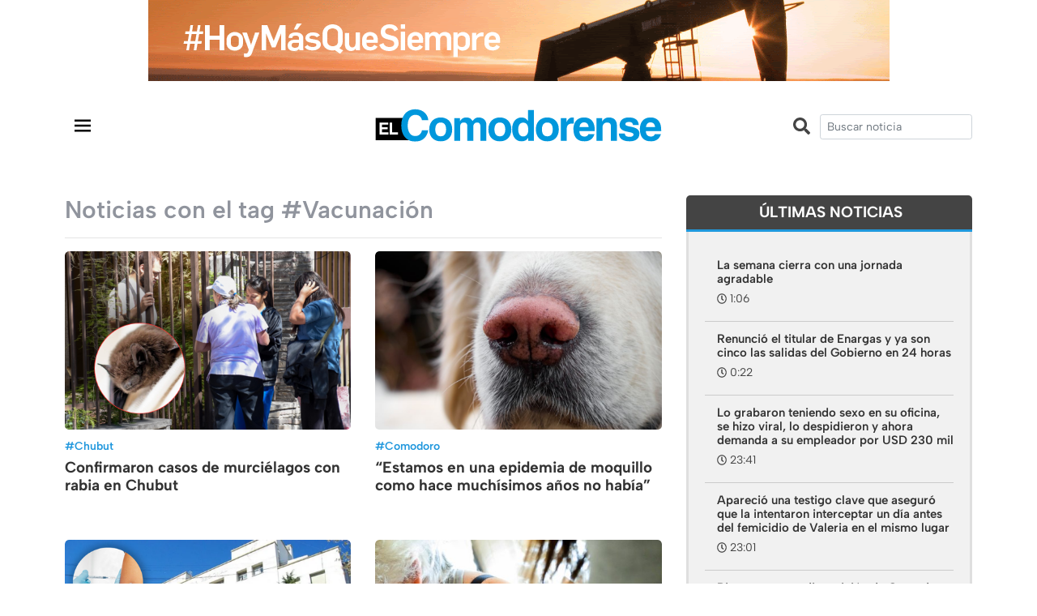

--- FILE ---
content_type: text/html; charset=UTF-8
request_url: https://www.elcomodorense.net/hashtag/vacunacion
body_size: 12102
content:
<!DOCTYPE html>
<html>

<head>
	<meta charset="utf-8">
	<meta http-equiv="x-ua-compatible" content="ie=edge">
	<meta name="viewport" content="width=device-width, initial-scale=1, shrink-to-fit=no">
	<meta name="description" content="Noticias de comodoro rivadavia y la región">
	<link rel="apple-touch-icon" href="https://www.elcomodorense.net/wp-content/themes/ec_2022/images/icon.png">
	<link rel="icon" type="image/x-icon" href="https://www.elcomodorense.net/wp-content/themes/ec_2022/images/icon.png">

	<title>Vacunación | Hashtags |  El Comodorense</title>

	<link rel="stylesheet" href="https://maxcdn.bootstrapcdn.com/bootstrap/4.0.0/css/bootstrap.min.css" integrity="sha384-Gn5384xqQ1aoWXA+058RXPxPg6fy4IWvTNh0E263XmFcJlSAwiGgFAW/dAiS6JXm" crossorigin="anonymous">
	<script defer src="https://use.fontawesome.com/releases/v5.0.9/js/all.js" integrity="sha384-8iPTk2s/jMVj81dnzb/iFR2sdA7u06vHJyyLlAd4snFpCl/SnyUjRrbdJsw1pGIl" crossorigin="anonymous"></script>

	
		<meta property="og:title" content="El Comodorense" />
		<meta property="og:type" content="website" />
		<meta property="og:url" content="https://www.elcomodorense.net/" />
		<meta property="og:image" content="https://www.elcomodorense.net/wp-content/themes/ec_2022/images/fb.jpg">
		<meta property="og:description" content="Noticias de comodoro rivadavia y la región" />

	
	<meta name='robots' content='max-image-preview:large' />
<link rel='dns-prefetch' href='//code.jquery.com' />
<link rel="alternate" type="application/rss+xml" title="El Comodorense &raquo; Vacunación Hashtag Feed" href="https://www.elcomodorense.net/hashtag/vacunacion/feed/" />
<script type="text/javascript">
window._wpemojiSettings = {"baseUrl":"https:\/\/s.w.org\/images\/core\/emoji\/14.0.0\/72x72\/","ext":".png","svgUrl":"https:\/\/s.w.org\/images\/core\/emoji\/14.0.0\/svg\/","svgExt":".svg","source":{"concatemoji":"https:\/\/www.elcomodorense.net\/wp-includes\/js\/wp-emoji-release.min.js?ver=6.1.9"}};
/*! This file is auto-generated */
!function(e,a,t){var n,r,o,i=a.createElement("canvas"),p=i.getContext&&i.getContext("2d");function s(e,t){var a=String.fromCharCode,e=(p.clearRect(0,0,i.width,i.height),p.fillText(a.apply(this,e),0,0),i.toDataURL());return p.clearRect(0,0,i.width,i.height),p.fillText(a.apply(this,t),0,0),e===i.toDataURL()}function c(e){var t=a.createElement("script");t.src=e,t.defer=t.type="text/javascript",a.getElementsByTagName("head")[0].appendChild(t)}for(o=Array("flag","emoji"),t.supports={everything:!0,everythingExceptFlag:!0},r=0;r<o.length;r++)t.supports[o[r]]=function(e){if(p&&p.fillText)switch(p.textBaseline="top",p.font="600 32px Arial",e){case"flag":return s([127987,65039,8205,9895,65039],[127987,65039,8203,9895,65039])?!1:!s([55356,56826,55356,56819],[55356,56826,8203,55356,56819])&&!s([55356,57332,56128,56423,56128,56418,56128,56421,56128,56430,56128,56423,56128,56447],[55356,57332,8203,56128,56423,8203,56128,56418,8203,56128,56421,8203,56128,56430,8203,56128,56423,8203,56128,56447]);case"emoji":return!s([129777,127995,8205,129778,127999],[129777,127995,8203,129778,127999])}return!1}(o[r]),t.supports.everything=t.supports.everything&&t.supports[o[r]],"flag"!==o[r]&&(t.supports.everythingExceptFlag=t.supports.everythingExceptFlag&&t.supports[o[r]]);t.supports.everythingExceptFlag=t.supports.everythingExceptFlag&&!t.supports.flag,t.DOMReady=!1,t.readyCallback=function(){t.DOMReady=!0},t.supports.everything||(n=function(){t.readyCallback()},a.addEventListener?(a.addEventListener("DOMContentLoaded",n,!1),e.addEventListener("load",n,!1)):(e.attachEvent("onload",n),a.attachEvent("onreadystatechange",function(){"complete"===a.readyState&&t.readyCallback()})),(e=t.source||{}).concatemoji?c(e.concatemoji):e.wpemoji&&e.twemoji&&(c(e.twemoji),c(e.wpemoji)))}(window,document,window._wpemojiSettings);
</script>
<style type="text/css">
img.wp-smiley,
img.emoji {
	display: inline !important;
	border: none !important;
	box-shadow: none !important;
	height: 1em !important;
	width: 1em !important;
	margin: 0 0.07em !important;
	vertical-align: -0.1em !important;
	background: none !important;
	padding: 0 !important;
}
</style>
	<link rel='stylesheet' id='wp-block-library-css' href='https://www.elcomodorense.net/wp-includes/css/dist/block-library/style.min.css?ver=6.1.9' type='text/css' media='all' />
<link rel='stylesheet' id='classic-theme-styles-css' href='https://www.elcomodorense.net/wp-includes/css/classic-themes.min.css?ver=1' type='text/css' media='all' />
<style id='global-styles-inline-css' type='text/css'>
body{--wp--preset--color--black: #000000;--wp--preset--color--cyan-bluish-gray: #abb8c3;--wp--preset--color--white: #ffffff;--wp--preset--color--pale-pink: #f78da7;--wp--preset--color--vivid-red: #cf2e2e;--wp--preset--color--luminous-vivid-orange: #ff6900;--wp--preset--color--luminous-vivid-amber: #fcb900;--wp--preset--color--light-green-cyan: #7bdcb5;--wp--preset--color--vivid-green-cyan: #00d084;--wp--preset--color--pale-cyan-blue: #8ed1fc;--wp--preset--color--vivid-cyan-blue: #0693e3;--wp--preset--color--vivid-purple: #9b51e0;--wp--preset--gradient--vivid-cyan-blue-to-vivid-purple: linear-gradient(135deg,rgba(6,147,227,1) 0%,rgb(155,81,224) 100%);--wp--preset--gradient--light-green-cyan-to-vivid-green-cyan: linear-gradient(135deg,rgb(122,220,180) 0%,rgb(0,208,130) 100%);--wp--preset--gradient--luminous-vivid-amber-to-luminous-vivid-orange: linear-gradient(135deg,rgba(252,185,0,1) 0%,rgba(255,105,0,1) 100%);--wp--preset--gradient--luminous-vivid-orange-to-vivid-red: linear-gradient(135deg,rgba(255,105,0,1) 0%,rgb(207,46,46) 100%);--wp--preset--gradient--very-light-gray-to-cyan-bluish-gray: linear-gradient(135deg,rgb(238,238,238) 0%,rgb(169,184,195) 100%);--wp--preset--gradient--cool-to-warm-spectrum: linear-gradient(135deg,rgb(74,234,220) 0%,rgb(151,120,209) 20%,rgb(207,42,186) 40%,rgb(238,44,130) 60%,rgb(251,105,98) 80%,rgb(254,248,76) 100%);--wp--preset--gradient--blush-light-purple: linear-gradient(135deg,rgb(255,206,236) 0%,rgb(152,150,240) 100%);--wp--preset--gradient--blush-bordeaux: linear-gradient(135deg,rgb(254,205,165) 0%,rgb(254,45,45) 50%,rgb(107,0,62) 100%);--wp--preset--gradient--luminous-dusk: linear-gradient(135deg,rgb(255,203,112) 0%,rgb(199,81,192) 50%,rgb(65,88,208) 100%);--wp--preset--gradient--pale-ocean: linear-gradient(135deg,rgb(255,245,203) 0%,rgb(182,227,212) 50%,rgb(51,167,181) 100%);--wp--preset--gradient--electric-grass: linear-gradient(135deg,rgb(202,248,128) 0%,rgb(113,206,126) 100%);--wp--preset--gradient--midnight: linear-gradient(135deg,rgb(2,3,129) 0%,rgb(40,116,252) 100%);--wp--preset--duotone--dark-grayscale: url('#wp-duotone-dark-grayscale');--wp--preset--duotone--grayscale: url('#wp-duotone-grayscale');--wp--preset--duotone--purple-yellow: url('#wp-duotone-purple-yellow');--wp--preset--duotone--blue-red: url('#wp-duotone-blue-red');--wp--preset--duotone--midnight: url('#wp-duotone-midnight');--wp--preset--duotone--magenta-yellow: url('#wp-duotone-magenta-yellow');--wp--preset--duotone--purple-green: url('#wp-duotone-purple-green');--wp--preset--duotone--blue-orange: url('#wp-duotone-blue-orange');--wp--preset--font-size--small: 13px;--wp--preset--font-size--medium: 20px;--wp--preset--font-size--large: 36px;--wp--preset--font-size--x-large: 42px;--wp--preset--spacing--20: 0.44rem;--wp--preset--spacing--30: 0.67rem;--wp--preset--spacing--40: 1rem;--wp--preset--spacing--50: 1.5rem;--wp--preset--spacing--60: 2.25rem;--wp--preset--spacing--70: 3.38rem;--wp--preset--spacing--80: 5.06rem;}:where(.is-layout-flex){gap: 0.5em;}body .is-layout-flow > .alignleft{float: left;margin-inline-start: 0;margin-inline-end: 2em;}body .is-layout-flow > .alignright{float: right;margin-inline-start: 2em;margin-inline-end: 0;}body .is-layout-flow > .aligncenter{margin-left: auto !important;margin-right: auto !important;}body .is-layout-constrained > .alignleft{float: left;margin-inline-start: 0;margin-inline-end: 2em;}body .is-layout-constrained > .alignright{float: right;margin-inline-start: 2em;margin-inline-end: 0;}body .is-layout-constrained > .aligncenter{margin-left: auto !important;margin-right: auto !important;}body .is-layout-constrained > :where(:not(.alignleft):not(.alignright):not(.alignfull)){max-width: var(--wp--style--global--content-size);margin-left: auto !important;margin-right: auto !important;}body .is-layout-constrained > .alignwide{max-width: var(--wp--style--global--wide-size);}body .is-layout-flex{display: flex;}body .is-layout-flex{flex-wrap: wrap;align-items: center;}body .is-layout-flex > *{margin: 0;}:where(.wp-block-columns.is-layout-flex){gap: 2em;}.has-black-color{color: var(--wp--preset--color--black) !important;}.has-cyan-bluish-gray-color{color: var(--wp--preset--color--cyan-bluish-gray) !important;}.has-white-color{color: var(--wp--preset--color--white) !important;}.has-pale-pink-color{color: var(--wp--preset--color--pale-pink) !important;}.has-vivid-red-color{color: var(--wp--preset--color--vivid-red) !important;}.has-luminous-vivid-orange-color{color: var(--wp--preset--color--luminous-vivid-orange) !important;}.has-luminous-vivid-amber-color{color: var(--wp--preset--color--luminous-vivid-amber) !important;}.has-light-green-cyan-color{color: var(--wp--preset--color--light-green-cyan) !important;}.has-vivid-green-cyan-color{color: var(--wp--preset--color--vivid-green-cyan) !important;}.has-pale-cyan-blue-color{color: var(--wp--preset--color--pale-cyan-blue) !important;}.has-vivid-cyan-blue-color{color: var(--wp--preset--color--vivid-cyan-blue) !important;}.has-vivid-purple-color{color: var(--wp--preset--color--vivid-purple) !important;}.has-black-background-color{background-color: var(--wp--preset--color--black) !important;}.has-cyan-bluish-gray-background-color{background-color: var(--wp--preset--color--cyan-bluish-gray) !important;}.has-white-background-color{background-color: var(--wp--preset--color--white) !important;}.has-pale-pink-background-color{background-color: var(--wp--preset--color--pale-pink) !important;}.has-vivid-red-background-color{background-color: var(--wp--preset--color--vivid-red) !important;}.has-luminous-vivid-orange-background-color{background-color: var(--wp--preset--color--luminous-vivid-orange) !important;}.has-luminous-vivid-amber-background-color{background-color: var(--wp--preset--color--luminous-vivid-amber) !important;}.has-light-green-cyan-background-color{background-color: var(--wp--preset--color--light-green-cyan) !important;}.has-vivid-green-cyan-background-color{background-color: var(--wp--preset--color--vivid-green-cyan) !important;}.has-pale-cyan-blue-background-color{background-color: var(--wp--preset--color--pale-cyan-blue) !important;}.has-vivid-cyan-blue-background-color{background-color: var(--wp--preset--color--vivid-cyan-blue) !important;}.has-vivid-purple-background-color{background-color: var(--wp--preset--color--vivid-purple) !important;}.has-black-border-color{border-color: var(--wp--preset--color--black) !important;}.has-cyan-bluish-gray-border-color{border-color: var(--wp--preset--color--cyan-bluish-gray) !important;}.has-white-border-color{border-color: var(--wp--preset--color--white) !important;}.has-pale-pink-border-color{border-color: var(--wp--preset--color--pale-pink) !important;}.has-vivid-red-border-color{border-color: var(--wp--preset--color--vivid-red) !important;}.has-luminous-vivid-orange-border-color{border-color: var(--wp--preset--color--luminous-vivid-orange) !important;}.has-luminous-vivid-amber-border-color{border-color: var(--wp--preset--color--luminous-vivid-amber) !important;}.has-light-green-cyan-border-color{border-color: var(--wp--preset--color--light-green-cyan) !important;}.has-vivid-green-cyan-border-color{border-color: var(--wp--preset--color--vivid-green-cyan) !important;}.has-pale-cyan-blue-border-color{border-color: var(--wp--preset--color--pale-cyan-blue) !important;}.has-vivid-cyan-blue-border-color{border-color: var(--wp--preset--color--vivid-cyan-blue) !important;}.has-vivid-purple-border-color{border-color: var(--wp--preset--color--vivid-purple) !important;}.has-vivid-cyan-blue-to-vivid-purple-gradient-background{background: var(--wp--preset--gradient--vivid-cyan-blue-to-vivid-purple) !important;}.has-light-green-cyan-to-vivid-green-cyan-gradient-background{background: var(--wp--preset--gradient--light-green-cyan-to-vivid-green-cyan) !important;}.has-luminous-vivid-amber-to-luminous-vivid-orange-gradient-background{background: var(--wp--preset--gradient--luminous-vivid-amber-to-luminous-vivid-orange) !important;}.has-luminous-vivid-orange-to-vivid-red-gradient-background{background: var(--wp--preset--gradient--luminous-vivid-orange-to-vivid-red) !important;}.has-very-light-gray-to-cyan-bluish-gray-gradient-background{background: var(--wp--preset--gradient--very-light-gray-to-cyan-bluish-gray) !important;}.has-cool-to-warm-spectrum-gradient-background{background: var(--wp--preset--gradient--cool-to-warm-spectrum) !important;}.has-blush-light-purple-gradient-background{background: var(--wp--preset--gradient--blush-light-purple) !important;}.has-blush-bordeaux-gradient-background{background: var(--wp--preset--gradient--blush-bordeaux) !important;}.has-luminous-dusk-gradient-background{background: var(--wp--preset--gradient--luminous-dusk) !important;}.has-pale-ocean-gradient-background{background: var(--wp--preset--gradient--pale-ocean) !important;}.has-electric-grass-gradient-background{background: var(--wp--preset--gradient--electric-grass) !important;}.has-midnight-gradient-background{background: var(--wp--preset--gradient--midnight) !important;}.has-small-font-size{font-size: var(--wp--preset--font-size--small) !important;}.has-medium-font-size{font-size: var(--wp--preset--font-size--medium) !important;}.has-large-font-size{font-size: var(--wp--preset--font-size--large) !important;}.has-x-large-font-size{font-size: var(--wp--preset--font-size--x-large) !important;}
.wp-block-navigation a:where(:not(.wp-element-button)){color: inherit;}
:where(.wp-block-columns.is-layout-flex){gap: 2em;}
.wp-block-pullquote{font-size: 1.5em;line-height: 1.6;}
</style>
<link rel='stylesheet' id='css-css' href='https://www.elcomodorense.net/wp-content/themes/ec_2022/css/style.css?ver=6.1.9' type='text/css' media='all' />
<script type='text/javascript' src='https://code.jquery.com/jquery-2.2.4.min.js?ver=6.1.9' id='jquery-js'></script>
<link rel="https://api.w.org/" href="https://www.elcomodorense.net/wp-json/" /><link rel="alternate" type="application/json" href="https://www.elcomodorense.net/wp-json/wp/v2/hashtag/4549" />  <script src="https://cdn.onesignal.com/sdks/web/v16/OneSignalSDK.page.js" defer></script>
  <script>
          window.OneSignalDeferred = window.OneSignalDeferred || [];
          OneSignalDeferred.push(async function(OneSignal) {
            await OneSignal.init({
              appId: "c0cd989a-a550-4ddd-9000-3572ec0215e8",
              serviceWorkerOverrideForTypical: true,
              path: "https://www.elcomodorense.net/wp-content/plugins/onesignal-free-web-push-notifications/sdk_files/",
              serviceWorkerParam: { scope: "/wp-content/plugins/onesignal-free-web-push-notifications/sdk_files/push/onesignal/" },
              serviceWorkerPath: "OneSignalSDKWorker.js",
            });
          });

          // Unregister the legacy OneSignal service worker to prevent scope conflicts
          navigator.serviceWorker.getRegistrations().then((registrations) => {
            // Iterate through all registered service workers
            registrations.forEach((registration) => {
              // Check the script URL to identify the specific service worker
              if (registration.active && registration.active.scriptURL.includes('OneSignalSDKWorker.js.php')) {
                // Unregister the service worker
                registration.unregister().then((success) => {
                  if (success) {
                    console.log('OneSignalSW: Successfully unregistered:', registration.active.scriptURL);
                  } else {
                    console.log('OneSignalSW: Failed to unregister:', registration.active.scriptURL);
                  }
                });
              }
            });
          }).catch((error) => {
            console.error('Error fetching service worker registrations:', error);
          });
        </script>
<link rel="icon" href="https://www.elcomodorense.net/wp-content/uploads/2020/07/cropped-icon-32x32.png" sizes="32x32" />
<link rel="icon" href="https://www.elcomodorense.net/wp-content/uploads/2020/07/cropped-icon-192x192.png" sizes="192x192" />
<link rel="apple-touch-icon" href="https://www.elcomodorense.net/wp-content/uploads/2020/07/cropped-icon-180x180.png" />
<meta name="msapplication-TileImage" content="https://www.elcomodorense.net/wp-content/uploads/2020/07/cropped-icon-270x270.png" />
</head>

<body class="archive tax-hashtag term-vacunacion term-4549">
	<header class="">
		<div class="container-fluid">
			<div class="row">
				<div class="col-12 text-center w-100 px-0">
					
<figure class="wp-block-image size-full"><a href="https://www.pan-energy.com/"><img decoding="async" loading="lazy" width="915" height="100" src="https://www.elcomodorense.net/wp-content/uploads/2024/03/pae-elcomodorense.gif" alt="" class="wp-image-562739"/></a></figure>
				</div>
			</div>
		</div>
		<div class="container">
			<div class="row align-items-center py-3">

				<div class="col-2 col-md-4  p-0" style="position:relative">
					<nav id="mainNavbar" class="navbar navbar-expand-none navbar-dark p-0">
						<div class="container" style="">
							<button class="navbar-toggler px-0 pt-3" type="button" data-toggle="collapse" data-target="#navbarsExampleDefault" aria-controls="navbarsExampleDefault" aria-expanded="false" aria-label="Toggle navigation">
								<span class="">
									<svg xmlns="http://www.w3.org/2000/svg" width="30" height="30" viewBox="0 0 24 24">
										<path d="M4 6H20V8H4zM4 11H20V13H4zM4 16H20V18H4z" /></svg>
								</span>
							</button>
						</div>
					</nav>
				</div>

				<div class="col-md-4 pt-0 pt-md-2 d-none">
					<ul class="socialicons mr-2">
						<li class="facebook"><a href="https://www.facebook.com/elcomodorense" target="_blank"><i class="fab fa-facebook-f fa-sm"></i></a></li>
						<li class="instagram"><a href="https://www.instagram.com/elcomodorense/" target="_blank"><i class="fab fa-instagram fa-sm"></i></a></li>
						<li class="twitter"><a href="https://twitter.com/elcomodorense" target="_blank"><i class="fab fa-twitter fa-sm"></i></a></li>
					</ul>
				</div>
				<div class="col-8 col-md-4 text-center" style="position:relative">
					<a href="https://www.elcomodorense.net">
						<img class="logoheader mw-100" src="https://www.elcomodorense.net/wp-content/themes/ec_2022/images/logo-elcomodorense.svg" alt="El Comodorense noticias">
					</a>
				</div>

				<div class="col-2 d-md-none p-0" style="position:relative">
					<nav id="mainNavbar" class="navbar navbar-expand-md navbar-dark p-0 pr-5">
						<div class="container" style="width:50%">
							<button class="navbar-toggler px-0 pt-3" type="button" data-toggle="collapse" data-target="#navbarSearch" aria-controls="navbarSearch" aria-expanded="false" aria-label="Toggle navigation">
								<span class="">
									<svg xmlns="http://www.w3.org/2000/svg" xmlns:xlink="http://www.w3.org/1999/xlink" viewBox="0 0 30 30" width="30px" height="30px">
										<g id="surface23398145">
											<path style="fill-rule:nonzero;fill:rgb(0%,0%,0%);fill-opacity:1;stroke-width:5;stroke-linecap:butt;stroke-linejoin:round;stroke:rgb(0%,0%,0%);stroke-opacity:1;stroke-miterlimit:10;" d="M 131.874592 74.525591 C 131.874592 88.281057 126.989904 100.884473 118.879479 110.792095 L 153.118377 145.007951 C 154.61604 146.459533 155.215106 148.579303 154.708204 150.60691 C 154.178262 152.611475 152.611475 154.178262 150.60691 154.708204 C 148.579303 155.215106 146.459533 154.61604 145.007951 153.118377 L 110.792095 118.879479 C 100.884473 126.989904 88.281057 131.874592 74.525591 131.874592 C 42.936407 131.874592 17.199631 106.137817 17.199631 74.525591 C 17.199631 42.936407 42.936407 17.199631 74.525591 17.199631 C 106.137817 17.199631 131.874592 42.936407 131.874592 74.525591 Z M 28.67404 74.525591 C 28.67404 99.939793 49.134431 120.400184 74.525591 120.400184 C 99.939793 120.400184 120.400184 99.939793 120.400184 74.525591 C 120.400184 49.134431 99.939793 28.67404 74.525591 28.67404 C 49.134431 28.67404 28.67404 49.134431 28.67404 74.525591 Z M 28.67404 74.525591 " transform="matrix(0.169535,0,0,0.169535,0.42,0.42)"/>
											<path style=" stroke:none;fill-rule:nonzero;fill:rgb(0%,0%,0%);fill-opacity:1;" d="M 13.054688 3.335938 C 7.699219 3.335938 3.335938 7.699219 3.335938 13.054688 C 3.335938 18.414062 7.699219 22.777344 13.054688 22.777344 C 15.386719 22.777344 17.523438 21.949219 19.203125 20.574219 L 25.003906 26.378906 C 25.25 26.632812 25.609375 26.734375 25.953125 26.648438 C 26.292969 26.558594 26.558594 26.292969 26.648438 25.953125 C 26.734375 25.609375 26.632812 25.25 26.378906 25.003906 L 20.574219 19.203125 C 21.949219 17.523438 22.777344 15.386719 22.777344 13.054688 C 22.777344 7.699219 18.414062 3.335938 13.054688 3.335938 Z M 13.054688 5.28125 C 17.363281 5.28125 20.832031 8.75 20.832031 13.054688 C 20.832031 17.363281 17.363281 20.832031 13.054688 20.832031 C 8.75 20.832031 5.28125 17.363281 5.28125 13.054688 C 5.28125 8.75 8.75 5.28125 13.054688 5.28125 Z M 13.054688 5.28125 "/>
										</g>
									</svg>
								</span>
							</button>
						</div>
					</nav>
				</div>

									

				<div class="col-md-4 text-right">
				<i class="fas fa-search mr-2 mt-2 fa-lg d-none d-md-inline-flex"></i>
					<form action="https://www.elcomodorense.net/" id="searchForm" method="get">
						<input name="s" class="form-control form-control-sm" type="text" role="search" value="" placeholder="Buscar noticia">
					</form>

				</div>
			</div>
		</div>
	</header>
	
	<nav id="mainNavbar" class="navbar navbar-expand-none navbar-dark">
		<div class="container">
			<div class="collapse navbar-collapse" id="navbarsExampleDefault">
				<ul id="menu-menu-principal" class="navbar-nav mr-auto ml-auto"><li itemscope="itemscope" itemtype="https://www.schema.org/SiteNavigationElement" id="menu-item-98299" class="menu-item menu-item-type-post_type menu-item-object-page menu-item-98299 nav-item"><a title="Inicio" href="https://www.elcomodorense.net/inicio/" class="nav-link">Inicio</a></li>
<li itemscope="itemscope" itemtype="https://www.schema.org/SiteNavigationElement" id="menu-item-98301" class="menu-item menu-item-type-taxonomy menu-item-object-category menu-item-98301 nav-item"><a title="Actualidad" href="https://www.elcomodorense.net/noticias/actualidad/" class="nav-link">Actualidad</a></li>
<li itemscope="itemscope" itemtype="https://www.schema.org/SiteNavigationElement" id="menu-item-98302" class="menu-item menu-item-type-taxonomy menu-item-object-category menu-item-98302 nav-item"><a title="Política" href="https://www.elcomodorense.net/noticias/politica/" class="nav-link">Política</a></li>
<li itemscope="itemscope" itemtype="https://www.schema.org/SiteNavigationElement" id="menu-item-98303" class="menu-item menu-item-type-taxonomy menu-item-object-category menu-item-98303 nav-item"><a title="Economía" href="https://www.elcomodorense.net/noticias/economia/" class="nav-link">Economía</a></li>
<li itemscope="itemscope" itemtype="https://www.schema.org/SiteNavigationElement" id="menu-item-182561" class="menu-item menu-item-type-taxonomy menu-item-object-category menu-item-182561 nav-item"><a title="Policiales" href="https://www.elcomodorense.net/noticias/policiales/" class="nav-link">Policiales</a></li>
<li itemscope="itemscope" itemtype="https://www.schema.org/SiteNavigationElement" id="menu-item-223902" class="menu-item menu-item-type-taxonomy menu-item-object-category menu-item-223902 nav-item"><a title="Petróleo" href="https://www.elcomodorense.net/noticias/petroleo/" class="nav-link">Petróleo</a></li>
<li itemscope="itemscope" itemtype="https://www.schema.org/SiteNavigationElement" id="menu-item-371150" class="menu-item menu-item-type-taxonomy menu-item-object-category menu-item-371150 nav-item"><a title="Deportes" href="https://www.elcomodorense.net/noticias/deportes/" class="nav-link">Deportes</a></li>
<li itemscope="itemscope" itemtype="https://www.schema.org/SiteNavigationElement" id="menu-item-312209" class="menu-item menu-item-type-taxonomy menu-item-object-category menu-item-312209 nav-item"><a title="El Comodorense Radio" href="https://www.elcomodorense.net/noticias/el-comodorense-radio/" class="nav-link">El Comodorense Radio</a></li>
<li itemscope="itemscope" itemtype="https://www.schema.org/SiteNavigationElement" id="menu-item-354821" class="menu-item menu-item-type-taxonomy menu-item-object-category menu-item-354821 nav-item"><a title="Virales" href="https://www.elcomodorense.net/noticias/virales/" class="nav-link">Virales</a></li>
</ul>			</div>
		</div>
	</nav>

	<nav id="mainNavbar" class="navbar navbar-expand-xl navbar-dark">
		
	</nav>
							
    <main role="main" class="pt-5">
    	<section id="home-main-block">
    		
    		<div class="container">
    			<div class="row">
	    			<div class="col-md-8">
	    				<h2 class="mb-0">Noticias con el tag #Vacunación</h2><hr>
	    				<div class="row">
	    						    							
	    					<div class="col-md-6">
    								<article class="news news-medium">
					<a href="https://www.elcomodorense.net/confirmaron-casos-de-murcielagos-con-rabia-en-chubut/"><img class="lazyload rounded" src="https://www.elcomodorense.net/wp-content/themes/ec_2022/images/thumb.jpg" data-src="https://www.elcomodorense.net/wp-content/uploads/2025/11/murcielago.png" alt="Confirmaron casos de murciélagos con rabia en Chubut"></a>
				<div class="content">
			<div class="tag">#<a href="https://www.elcomodorense.net/tag/chubut/" rel="tag">Chubut</a> </div>
			<h3 class="mb-0"><a href="https://www.elcomodorense.net/confirmaron-casos-de-murcielagos-con-rabia-en-chubut/">Confirmaron casos de murciélagos con rabia en Chubut</a></h3>
		</div>
	</article>	    					</div>
	    						    							
	    					<div class="col-md-6">
    								<article class="news news-medium">
					<a href="https://www.elcomodorense.net/estamos-en-una-epidemia-de-moquillo-como-hace-muchisimos-anos-no-habia/"><img class="lazyload rounded" src="https://www.elcomodorense.net/wp-content/themes/ec_2022/images/thumb.jpg" data-src="https://www.elcomodorense.net/wp-content/uploads/2025/07/perro.png" alt="“Estamos en una epidemia de moquillo como hace muchísimos años no había”"></a>
				<div class="content">
			<div class="tag">#<a href="https://www.elcomodorense.net/tag/comodoro/" rel="tag">Comodoro</a> </div>
			<h3 class="mb-0"><a href="https://www.elcomodorense.net/estamos-en-una-epidemia-de-moquillo-como-hace-muchisimos-anos-no-habia/">“Estamos en una epidemia de moquillo como hace muchísimos años no había”</a></h3>
		</div>
	</article>	    					</div>
	    						    							
	    					<div class="col-md-6">
    								<article class="news news-medium">
					<a href="https://www.elcomodorense.net/preocupacion-por-la-baja-cobertura-de-vacunacion-infantil-en-comodoro/"><img class="lazyload rounded" src="https://www.elcomodorense.net/wp-content/themes/ec_2022/images/thumb.jpg" data-src="https://www.elcomodorense.net/wp-content/uploads/2025/06/vacunacion.png" alt="Preocupación por la baja cobertura de vacunación infantil en Comodoro"></a>
				<div class="content">
			<div class="tag">#<a href="https://www.elcomodorense.net/tag/comodoro/" rel="tag">Comodoro</a> </div>
			<h3 class="mb-0"><a href="https://www.elcomodorense.net/preocupacion-por-la-baja-cobertura-de-vacunacion-infantil-en-comodoro/">Preocupación por la baja cobertura de vacunación infantil en Comodoro</a></h3>
		</div>
	</article>	    					</div>
	    						    							
	    					<div class="col-md-6">
    								<article class="news news-medium">
					<a href="https://www.elcomodorense.net/continua-la-vacunacion-domiciliaria-para-personas-con-movilidad-reducida/"><img class="lazyload rounded" src="https://www.elcomodorense.net/wp-content/themes/ec_2022/images/thumb.jpg" data-src="https://www.elcomodorense.net/wp-content/uploads/2025/04/8f926118-8122-4319-a052-fe918308d04d-514x320.jpg" alt="Continúa la vacunación domiciliaria para personas con movilidad reducida"></a>
				<div class="content">
			<div class="tag">#<a href="https://www.elcomodorense.net/tag/comodoro/" rel="tag">Comodoro</a> </div>
			<h3 class="mb-0"><a href="https://www.elcomodorense.net/continua-la-vacunacion-domiciliaria-para-personas-con-movilidad-reducida/">Continúa la vacunación domiciliaria para personas con movilidad reducida</a></h3>
		</div>
	</article>	    					</div>
	    						    							
	    					<div class="col-md-6">
    								<article class="news news-medium">
					<a href="https://www.elcomodorense.net/brugna-es-preocupante-que-de-24-familias-solo-7-autoricen-a-que-sus-hijos-sean-vacunados/"><img class="lazyload rounded" src="https://www.elcomodorense.net/wp-content/themes/ec_2022/images/thumb.jpg" data-src="https://www.elcomodorense.net/wp-content/uploads/2021/08/brugna-514x320.jpg" alt="Brugna: «Es preocupante que de 24 familias, solo 7 autoricen a que sus hijos sean vacunados»"></a>
				<div class="content">
			<div class="tag">#<a href="https://www.elcomodorense.net/tag/comodoro/" rel="tag">Comodoro</a> </div>
			<h3 class="mb-0"><a href="https://www.elcomodorense.net/brugna-es-preocupante-que-de-24-familias-solo-7-autoricen-a-que-sus-hijos-sean-vacunados/">Brugna: «Es preocupante que de 24 familias, solo 7 autoricen a que sus hijos sean vacunados»</a></h3>
		</div>
	</article>	    					</div>
	    						    							
	    					<div class="col-md-6">
    								<article class="news news-medium">
					<a href="https://www.elcomodorense.net/dengue-en-la-argentina-la-guia-completa-de-todo-lo-que-tenes-que-saber-sobre-la-vacunacion/"><img class="lazyload rounded" src="https://www.elcomodorense.net/wp-content/themes/ec_2022/images/thumb.jpg" data-src="https://www.elcomodorense.net/wp-content/uploads/2022/02/Dengue-514x320.jpg" alt="Dengue en la Argentina: La guía completa de todo lo que tenés que saber sobre la vacunación"></a>
				<div class="content">
			<div class="tag">#<a href="https://www.elcomodorense.net/tag/nacionales/" rel="tag">Nacionales</a> </div>
			<h3 class="mb-0"><a href="https://www.elcomodorense.net/dengue-en-la-argentina-la-guia-completa-de-todo-lo-que-tenes-que-saber-sobre-la-vacunacion/">Dengue en la Argentina: La guía completa de todo lo que tenés que saber sobre la vacunación</a></h3>
		</div>
	</article>	    					</div>
	    						    							
	    					<div class="col-md-6">
    								<article class="news news-medium">
					<a href="https://www.elcomodorense.net/dia-mundial-contra-la-rabia-realizaron-vacunacion-domiciliaria/"><img class="lazyload rounded" src="https://www.elcomodorense.net/wp-content/themes/ec_2022/images/thumb.jpg" data-src="https://www.elcomodorense.net/wp-content/uploads/2022/09/Vacunación-Antirrábica-514x320.jpg" alt="Día mundial contra la rabia: Realizaron vacunación domiciliaria"></a>
				<div class="content">
			<div class="tag">#<a href="https://www.elcomodorense.net/tag/sociedad/" rel="tag">Sociedad</a> </div>
			<h3 class="mb-0"><a href="https://www.elcomodorense.net/dia-mundial-contra-la-rabia-realizaron-vacunacion-domiciliaria/">Día mundial contra la rabia: Realizaron vacunación domiciliaria</a></h3>
		</div>
	</article>	    					</div>
	    						    							
	    					<div class="col-md-6">
    								<article class="news news-medium">
					<a href="https://www.elcomodorense.net/inicia-la-campana-nacional-de-vacunacion-contra-el-sarampion-la-rubeola-paperas-y-polio/"><img class="lazyload rounded" src="https://www.elcomodorense.net/wp-content/themes/ec_2022/images/thumb.jpg" data-src="https://www.elcomodorense.net/wp-content/uploads/2022/09/Lanzamiento-Jornada-de-Vacunación-514x320.jpg" alt="Inicia la campaña nacional de vacunación contra el sarampión, la rubéola, paperas y polio"></a>
				<div class="content">
			<div class="tag">#<a href="https://www.elcomodorense.net/tag/rada-tilly/" rel="tag">Rada Tilly</a> </div>
			<h3 class="mb-0"><a href="https://www.elcomodorense.net/inicia-la-campana-nacional-de-vacunacion-contra-el-sarampion-la-rubeola-paperas-y-polio/">Inicia la campaña nacional de vacunación contra el sarampión, la rubéola, paperas y polio</a></h3>
		</div>
	</article>	    					</div>
	    						    							
	    					<div class="col-md-6">
    								<article class="news news-medium">
					<a href="https://www.elcomodorense.net/rada-tilly-se-prepara-para-la-vacunacion-contra-el-sarampion-la-rubeola-paperas-y-polio/"><img class="lazyload rounded" src="https://www.elcomodorense.net/wp-content/themes/ec_2022/images/thumb.jpg" data-src="https://www.elcomodorense.net/wp-content/uploads/2022/09/Fotos-pediatras-2-514x320.jpg" alt="Rada Tilly se prepara para la vacunación contra el sarampión, la rubéola, paperas y polio"></a>
				<div class="content">
			<div class="tag">#<a href="https://www.elcomodorense.net/tag/campana-nacional/" rel="tag">Campaña Nacional</a> </div>
			<h3 class="mb-0"><a href="https://www.elcomodorense.net/rada-tilly-se-prepara-para-la-vacunacion-contra-el-sarampion-la-rubeola-paperas-y-polio/">Rada Tilly se prepara para la vacunación contra el sarampión, la rubéola, paperas y polio</a></h3>
		</div>
	</article>	    					</div>
	    						    							
	    					<div class="col-md-6">
    								<article class="news news-medium">
					<a href="https://www.elcomodorense.net/chubut-se-prepara-para-la-campana-de-vacunacion-contra-sarampion-rubeola-paperas-y-poliomielitis/"><img class="lazyload rounded" src="https://www.elcomodorense.net/wp-content/themes/ec_2022/images/thumb.jpg" data-src="https://www.elcomodorense.net/wp-content/uploads/2022/08/Vacunación-1-514x320.jpg" alt="Chubut se prepara para la “Campaña de Vacunación contra Sarampión, Rubéola, Paperas y Poliomielitis”"></a>
				<div class="content">
			<div class="tag">#<a href="https://www.elcomodorense.net/tag/salud/" rel="tag">Salud</a> </div>
			<h3 class="mb-0"><a href="https://www.elcomodorense.net/chubut-se-prepara-para-la-campana-de-vacunacion-contra-sarampion-rubeola-paperas-y-poliomielitis/">Chubut se prepara para la “Campaña de Vacunación contra Sarampión, Rubéola, Paperas y Poliomielitis”</a></h3>
		</div>
	</article>	    					</div>
	    						    							
	    					<div class="col-md-6">
    								<article class="news news-medium">
					<a href="https://www.elcomodorense.net/rada-tilly-ninos-y-ninas-de-6-meses-a-2-anos-podran-vacunarse-contra-el-covid/"><img class="lazyload rounded" src="https://www.elcomodorense.net/wp-content/themes/ec_2022/images/thumb.jpg" data-src="https://www.elcomodorense.net/wp-content/uploads/2022/08/Vacunación-1-514x320.jpg" alt="Rada Tilly: Niños y niñas de 6 meses a 2 años podrán vacunarse contra el Covid"></a>
				<div class="content">
			<div class="tag">#<a href="https://www.elcomodorense.net/tag/salud/" rel="tag">Salud</a> </div>
			<h3 class="mb-0"><a href="https://www.elcomodorense.net/rada-tilly-ninos-y-ninas-de-6-meses-a-2-anos-podran-vacunarse-contra-el-covid/">Rada Tilly: Niños y niñas de 6 meses a 2 años podrán vacunarse contra el Covid</a></h3>
		</div>
	</article>	    					</div>
	    						    							
	    					<div class="col-md-6">
    								<article class="news news-medium">
					<a href="https://www.elcomodorense.net/vacunacion-covid-19-para-ninos-ninas-y-adolescentes-en-rada-tilly/"><img class="lazyload rounded" src="https://www.elcomodorense.net/wp-content/themes/ec_2022/images/thumb.jpg" data-src="https://www.elcomodorense.net/wp-content/uploads/2022/06/Vacunación-Niños-RT-514x320.jpg" alt="Vacunación Covid-19 para niños, niñas y adolescentes en Rada Tilly"></a>
				<div class="content">
			<div class="tag">#<a href="https://www.elcomodorense.net/tag/salud/" rel="tag">Salud</a> </div>
			<h3 class="mb-0"><a href="https://www.elcomodorense.net/vacunacion-covid-19-para-ninos-ninas-y-adolescentes-en-rada-tilly/">Vacunación Covid-19 para niños, niñas y adolescentes en Rada Tilly</a></h3>
		</div>
	</article>	    					</div>
	    						    				</div>

	    				<nav aria-label="Paginacion"><ul class="pagination"><li class="page-item active"><a class="page-link" href="#">01</a></li><li class="page-item"><a class="page-link" href="https://www.elcomodorense.net/hashtag/vacunacion/page/2/">02</a></li><li class="page-item"><a class="page-link" href="https://www.elcomodorense.net/hashtag/vacunacion/page/3/">03</a></li><li class="page-item"><a class="page-link" href="https://www.elcomodorense.net/hashtag/vacunacion/page/4/">04</a></li><li class="page-item"><a class="page-link" href="https://www.elcomodorense.net/hashtag/vacunacion/page/2/" title="Siguiente"><span aria-hidden="true">&raquo;</span><span class="sr-only">Siguiente</span></a></li><li class="page-item next"><a class="page-link" href="https://www.elcomodorense.net/hashtag/vacunacion/page/7/">Última</a></li></ul></nav>	    			</div>
	    			<aside class="col-md-4">
	    						<!-- <div class="petroleo">
			<script type="text/javascript" src="https://www.oil-price.net/TABLE3/gen.php?lang=es">
			</script>
			<script type="text/javascript" src="https://www.oil-price.net/widgets/brent_text/gen.php?lang=es">
			</script>
		</div> -->

				<h3 class="text-center" style="color:#fff; margin: 0; padding: 10px 10px 10px 15px; font-weight: 700; background-color: #444; border-bottom-color:#2099dd; border-bottom-width:3px;	border-bottom-style: solid; border-radius: 5px 5px 0px 0px;">
			ÚLTIMAS NOTICIAS
		</h3>

		<div class="lastpost">
			<article class="news news-medium news-list my-0 py-0">
	<div class="row ml-0">
		
		<div class="col-12 py-2">
			<div class="content mb-2">
				<!-- <div class="tag">#<a href="https://www.elcomodorense.net/tag/el-tiempo/" rel="tag">El tiempo</a></div> -->
				<h3 class="mb-1 mt-1"><a href="https://www.elcomodorense.net/la-semana-cierra-con-una-jornada-agradable/">La semana cierra con una jornada agradable</a></h3>
				<span><i class="far fa-clock fa-sm mr-1"></i>1:06</span>
			</div>
		</div>
		<!-- <div class="col-4">
							<a href="https://www.elcomodorense.net/la-semana-cierra-con-una-jornada-agradable/"><img class="lazyload rounded" src="https://www.elcomodorense.net/wp-content/themes/ec_2022/images/thumb-square.jpg" data-src="https://www.elcomodorense.net/wp-content/uploads/2025/12/Comodoro-archivo-150x150.png" alt="La semana cierra con una jornada agradable"></a>
					</div> -->
	</div>
</article><article class="news news-medium news-list my-0 py-0">
	<div class="row ml-0">
		
		<div class="col-12 py-2">
			<div class="content mb-2">
				<!-- <div class="tag">#<a href="https://www.elcomodorense.net/tag/nacionales/" rel="tag">Nacionales</a></div> -->
				<h3 class="mb-1 mt-1"><a href="https://www.elcomodorense.net/renuncio-el-titular-de-enargas-y-ya-son-cinco-las-salidas-del-gobierno-en-24-horas/">Renunció el titular de Enargas y ya son cinco las salidas del Gobierno en 24 horas</a></h3>
				<span><i class="far fa-clock fa-sm mr-1"></i>0:22</span>
			</div>
		</div>
		<!-- <div class="col-4">
							<a href="https://www.elcomodorense.net/renuncio-el-titular-de-enargas-y-ya-son-cinco-las-salidas-del-gobierno-en-24-horas/"><img class="lazyload rounded" src="https://www.elcomodorense.net/wp-content/themes/ec_2022/images/thumb-square.jpg" data-src="https://www.elcomodorense.net/wp-content/uploads/2026/01/enargas-150x150.png" alt="Renunció el titular de Enargas y ya son cinco las salidas del Gobierno en 24 horas"></a>
					</div> -->
	</div>
</article><article class="news news-medium news-list my-0 py-0">
	<div class="row ml-0">
		
		<div class="col-12 py-2">
			<div class="content mb-2">
				<!-- <div class="tag">#<a href="https://www.elcomodorense.net/tag/viral/" rel="tag">Viral</a></div> -->
				<h3 class="mb-1 mt-1"><a href="https://www.elcomodorense.net/lo-grabaron-teniendo-sexo-en-su-oficina-se-hizo-viral-lo-despidieron-y-ahora-demanda-a-su-empleador-por-usd-230-mil/">Lo grabaron teniendo sexo en su oficina, se hizo viral, lo despidieron y ahora demanda a su empleador por USD 230 mil</a></h3>
				<span><i class="far fa-clock fa-sm mr-1"></i>23:41</span>
			</div>
		</div>
		<!-- <div class="col-4">
							<a href="https://www.elcomodorense.net/lo-grabaron-teniendo-sexo-en-su-oficina-se-hizo-viral-lo-despidieron-y-ahora-demanda-a-su-empleador-por-usd-230-mil/"><img class="lazyload rounded" src="https://www.elcomodorense.net/wp-content/themes/ec_2022/images/thumb-square.jpg" data-src="https://www.elcomodorense.net/wp-content/uploads/2026/01/chile-escrachados-150x150.png" alt="Lo grabaron teniendo sexo en su oficina, se hizo viral, lo despidieron y ahora demanda a su empleador por USD 230 mil"></a>
					</div> -->
	</div>
</article><article class="news news-medium news-list my-0 py-0">
	<div class="row ml-0">
		
		<div class="col-12 py-2">
			<div class="content mb-2">
				<!-- <div class="tag">#<a href="https://www.elcomodorense.net/tag/comodoro/" rel="tag">Comodoro</a></div> -->
				<h3 class="mb-1 mt-1"><a href="https://www.elcomodorense.net/aparecio-una-testigo-clave-que-aseguro-que-la-intentaron-interceptar-un-dia-antes-del-femicidio-de-valeria-en-el-mismo-lugar/">Apareció una testigo clave que aseguró que la intentaron interceptar un día antes del femicidio de Valeria en el mismo lugar</a></h3>
				<span><i class="far fa-clock fa-sm mr-1"></i>23:01</span>
			</div>
		</div>
		<!-- <div class="col-4">
							<a href="https://www.elcomodorense.net/aparecio-una-testigo-clave-que-aseguro-que-la-intentaron-interceptar-un-dia-antes-del-femicidio-de-valeria-en-el-mismo-lugar/"><img class="lazyload rounded" src="https://www.elcomodorense.net/wp-content/themes/ec_2022/images/thumb-square.jpg" data-src="https://www.elcomodorense.net/wp-content/uploads/2026/01/WhatsApp-Image-2026-01-20-at-23.23.14-150x150.jpeg" alt="Apareció una testigo clave que aseguró que la intentaron interceptar un día antes del femicidio de Valeria en el mismo lugar"></a>
					</div> -->
	</div>
</article><article class="news news-medium news-list my-0 py-0">
	<div class="row ml-0">
		
		<div class="col-12 py-2">
			<div class="content mb-2">
				<!-- <div class="tag">#<a href="https://www.elcomodorense.net/tag/comodoro/" rel="tag">Comodoro</a></div> -->
				<h3 class="mb-1 mt-1"><a href="https://www.elcomodorense.net/river-se-puso-a-disposicion-de-comodoro/">River se puso a disposición de Comodoro</a></h3>
				<span><i class="far fa-clock fa-sm mr-1"></i>22:23</span>
			</div>
		</div>
		<!-- <div class="col-4">
							<a href="https://www.elcomodorense.net/river-se-puso-a-disposicion-de-comodoro/"><img class="lazyload rounded" src="https://www.elcomodorense.net/wp-content/themes/ec_2022/images/thumb-square.jpg" data-src="https://www.elcomodorense.net/wp-content/uploads/2026/01/ian-subiabre-150x150.png" alt="River se puso a disposición de Comodoro"></a>
					</div> -->
	</div>
</article>		</div>
		
		<hr>

		<h3 class="text-center" style="color:#fff; margin: 0; padding: 10px 10px 10px 15px; font-weight: 700; background-color: #444; border-bottom-color:#2099dd; border-bottom-width:3px;	border-bottom-style: solid; border-radius: 5px 5px 0px 0px;">
	MÁS LEIDAS
</h3>

<div class="lastpost">
	<article class="news news-medium news-list">
	<div class="row">
		<div class="col-2">
			<span class="number">1</span>
		</div>
		<div class="col-10 pl-0 pr-0">
			<div class="content">
				<div class="tag">#<a href="https://www.elcomodorense.net/tag/comodoro/" rel="tag">Comodoro</a></div>
				<h3 class="mb-0"><a href="https://www.elcomodorense.net/el-municipio-intervino-la-plaza-del-barrio-quirno-costa/">El Municipio intervino la plaza del barrio Quirno Costa</a></h3>
			</div>
		</div>
		<!-- <div class="col-3">
							<a href="https://www.elcomodorense.net/el-municipio-intervino-la-plaza-del-barrio-quirno-costa/"><img class="lazyload" src="https://www.elcomodorense.net/wp-content/themes/ec_2022/images/thumb-square.jpg" data-src="https://www.elcomodorense.net/wp-content/uploads/2026/01/plaza-1-150x150.png" alt="El Municipio intervino la plaza del barrio Quirno Costa"></a>
					</div> -->
	</div>
</article><article class="news news-medium news-list">
	<div class="row">
		<div class="col-2">
			<span class="number">2</span>
		</div>
		<div class="col-10 pl-0 pr-0">
			<div class="content">
				<div class="tag">#<a href="https://www.elcomodorense.net/tag/nacionales/" rel="tag">Nacionales</a></div>
				<h3 class="mb-0"><a href="https://www.elcomodorense.net/el-gobierno-apura-un-plan-para-intercambiar-inversiones-por-ciudadania-que-puede-destrabar-us2500-millones/">El Gobierno apura un plan para intercambiar inversiones por ciudadanía que puede destrabar US$2500 millones</a></h3>
			</div>
		</div>
		<!-- <div class="col-3">
							<a href="https://www.elcomodorense.net/el-gobierno-apura-un-plan-para-intercambiar-inversiones-por-ciudadania-que-puede-destrabar-us2500-millones/"><img class="lazyload" src="https://www.elcomodorense.net/wp-content/themes/ec_2022/images/thumb-square.jpg" data-src="https://www.elcomodorense.net/wp-content/uploads/2026/01/image-230-150x150.png" alt="El Gobierno apura un plan para intercambiar inversiones por ciudadanía que puede destrabar US$2500 millones"></a>
					</div> -->
	</div>
</article><article class="news news-medium news-list">
	<div class="row">
		<div class="col-2">
			<span class="number">3</span>
		</div>
		<div class="col-10 pl-0 pr-0">
			<div class="content">
				<div class="tag">#<a href="https://www.elcomodorense.net/tag/comodoro/" rel="tag">Comodoro</a></div>
				<h3 class="mb-0"><a href="https://www.elcomodorense.net/fiscalia-investiga-la-muerte-de-diego-seron-habria-una-camara-que-capta-el-momento-donde-el-cae/">Fiscalía investiga la muerte de Diego Serón: “Habría una cámara que capta el momento donde él cae”</a></h3>
			</div>
		</div>
		<!-- <div class="col-3">
							<a href="https://www.elcomodorense.net/fiscalia-investiga-la-muerte-de-diego-seron-habria-una-camara-que-capta-el-momento-donde-el-cae/"><img class="lazyload" src="https://www.elcomodorense.net/wp-content/themes/ec_2022/images/thumb-square.jpg" data-src="https://www.elcomodorense.net/wp-content/uploads/2026/01/policia-cerro-150x150.jpg" alt="Fiscalía investiga la muerte de Diego Serón: “Habría una cámara que capta el momento donde él cae”"></a>
					</div> -->
	</div>
</article></div>
					<div class="banners-sidebar">
<figure class="wp-block-image size-full"><a href="https://copesa-ar.com"><img decoding="async" loading="lazy" width="600" height="500" src="https://www.elcomodorense.net/wp-content/uploads/2025/08/copesa-ads-1.png" alt="" class="wp-image-675592"/></a></figure>
</div><div class="banners-sidebar">
<figure class="wp-block-image size-large"><a href="https://puertocomodororivadavia.ar/"><img decoding="async" loading="lazy" width="1024" height="1024" src="https://www.elcomodorense.net/wp-content/uploads/2025/09/ads-puertocr-1024x1024.png" alt="" class="wp-image-683604" srcset="https://www.elcomodorense.net/wp-content/uploads/2025/09/ads-puertocr-1024x1024.png 1024w, https://www.elcomodorense.net/wp-content/uploads/2025/09/ads-puertocr-300x300.png 300w, https://www.elcomodorense.net/wp-content/uploads/2025/09/ads-puertocr-150x150.png 150w, https://www.elcomodorense.net/wp-content/uploads/2025/09/ads-puertocr-768x767.png 768w, https://www.elcomodorense.net/wp-content/uploads/2025/09/ads-puertocr-1536x1534.png 1536w, https://www.elcomodorense.net/wp-content/uploads/2025/09/ads-puertocr.png 1560w" sizes="(max-width: 1024px) 100vw, 1024px" /></a></figure>
</div><div class="banners-sidebar">
<figure class="wp-block-image size-large"><a href="https://api.whatsapp.com/send?phone=5492974731580"><img decoding="async" loading="lazy" width="807" height="1024" src="https://www.elcomodorense.net/wp-content/uploads/2025/09/COLORES-PRIMARIOS-807x1024.png" alt="" class="wp-image-679704" srcset="https://www.elcomodorense.net/wp-content/uploads/2025/09/COLORES-PRIMARIOS-807x1024.png 807w, https://www.elcomodorense.net/wp-content/uploads/2025/09/COLORES-PRIMARIOS-768x974.png 768w, https://www.elcomodorense.net/wp-content/uploads/2025/09/COLORES-PRIMARIOS.png 1062w" sizes="(max-width: 807px) 100vw, 807px" /></a></figure>
</div><div class="banners-sidebar">
<figure class="wp-block-image size-full"><a href="http://elcomodorense.net/wp-content/uploads/2023/01/asosespa-.png"><img decoding="async" loading="lazy" width="600" height="600" src="http://elcomodorense.net/wp-content/uploads/2023/01/asosespa-.png" alt="" class="wp-image-482916" srcset="https://www.elcomodorense.net/wp-content/uploads/2023/01/asosespa-.png 600w, https://www.elcomodorense.net/wp-content/uploads/2023/01/asosespa--300x300.png 300w, https://www.elcomodorense.net/wp-content/uploads/2023/01/asosespa--150x150.png 150w" sizes="(max-width: 600px) 100vw, 600px" /></a></figure>
</div><div class="banners-sidebar">
<figure class="wp-block-image size-full"><a href="http://elcomodorense.net/wp-content/uploads/2023/01/ads-petrominera-PCH_667x500.gif"><img decoding="async" loading="lazy" width="667" height="500" src="http://elcomodorense.net/wp-content/uploads/2023/01/ads-petrominera-PCH_667x500.gif" alt="" class="wp-image-482913"/></a></figure>
</div><div class="banners-sidebar">
<figure class="wp-block-image size-large"><a href="https://www.elcomodorense.net/wp-content/uploads/2023/09/bannerpatagoniafloring.jpeg"><img decoding="async" loading="lazy" width="1024" height="627" src="https://www.elcomodorense.net/wp-content/uploads/2023/09/bannerpatagoniafloring-1024x627.jpeg" alt="" class="wp-image-531199" srcset="https://www.elcomodorense.net/wp-content/uploads/2023/09/bannerpatagoniafloring-1024x627.jpeg 1024w, https://www.elcomodorense.net/wp-content/uploads/2023/09/bannerpatagoniafloring-768x470.jpeg 768w, https://www.elcomodorense.net/wp-content/uploads/2023/09/bannerpatagoniafloring-1536x941.jpeg 1536w, https://www.elcomodorense.net/wp-content/uploads/2023/09/bannerpatagoniafloring.jpeg 1600w" sizes="(max-width: 1024px) 100vw, 1024px" /></a></figure>
</div><div class="banners-sidebar">
<figure class="wp-block-image size-large"><a href="https://www.elcomodorense.net/wp-content/uploads/2023/01/ads_forte.png"><img decoding="async" loading="lazy" width="1024" height="684" src="https://www.elcomodorense.net/wp-content/uploads/2023/01/ads_forte-1024x684.png" alt="" class="wp-image-482923" srcset="https://www.elcomodorense.net/wp-content/uploads/2023/01/ads_forte-1024x684.png 1024w, https://www.elcomodorense.net/wp-content/uploads/2023/01/ads_forte-768x513.png 768w, https://www.elcomodorense.net/wp-content/uploads/2023/01/ads_forte.png 1324w" sizes="(max-width: 1024px) 100vw, 1024px" /></a></figure>
</div>			    			</aside>
    			</div>
    		</div>
    	</section>
    </main><!-- /.container -->
<!--WPFC_FOOTER_START-->   <footer class="pt-3 pb-5 mt-3">
   	<div class="container">
   		<div class="row">
   			<div class="col-12 col-md-4 mb-4 text-center mx-auto">
   				<img class="d-block mx-auto w-100 w-md-50" src="https://www.elcomodorense.net/wp-content/themes/ec_2022/images/logo_light.svg" alt="">
				   <p class="text-light pt-2">Noticias de Comodoro Rivadavia y la región</p>
				   <ul class="socialicons my-4">
					
						<li class="facebook"><a href="https://www.facebook.com/elcomodorense" target="_blank"><i class="fab fa-facebook-f fa-sm"></i></a></li>
						<li class="instagram"><a href="https://www.instagram.com/elcomodorense/" target="_blank"><i class="fab fa-instagram fa-sm"></i></a></li>
						<li class="twitter"><a href="https://twitter.com/elcomodorense" target="_blank"><i class="fab fa-twitter fa-sm"></i></a></li>
						<li class="mail"><a href="/cdn-cgi/l/email-protection#8ce9e0efe3e1e3e8e3fee9e2ffe9ccebe1ede5e0a2efe3e1" target="_blank"><i class="far fa-envelope"></i></a></li>
						<li class="whatsapp"><a href="https://wa.me/542974770163" target="_blank"><i class="fab fa-whatsapp fa-sm"></i></a></li>
   					</ul>
   			</div>
   			<!-- <div class="col-md-3 mb-4 d-none d-md-block">
   				<h3>NAVEGA</h3>
   				<ul id="menu-menu-principal-1" class="navbar-nav mr-auto"><li itemscope="itemscope" itemtype="https://www.schema.org/SiteNavigationElement" class="menu-item menu-item-type-post_type menu-item-object-page menu-item-98299 nav-item"><a title="Inicio" href="https://www.elcomodorense.net/inicio/" class="nav-link">Inicio</a></li>
<li itemscope="itemscope" itemtype="https://www.schema.org/SiteNavigationElement" class="menu-item menu-item-type-taxonomy menu-item-object-category menu-item-98301 nav-item"><a title="Actualidad" href="https://www.elcomodorense.net/noticias/actualidad/" class="nav-link">Actualidad</a></li>
<li itemscope="itemscope" itemtype="https://www.schema.org/SiteNavigationElement" class="menu-item menu-item-type-taxonomy menu-item-object-category menu-item-98302 nav-item"><a title="Política" href="https://www.elcomodorense.net/noticias/politica/" class="nav-link">Política</a></li>
<li itemscope="itemscope" itemtype="https://www.schema.org/SiteNavigationElement" class="menu-item menu-item-type-taxonomy menu-item-object-category menu-item-98303 nav-item"><a title="Economía" href="https://www.elcomodorense.net/noticias/economia/" class="nav-link">Economía</a></li>
<li itemscope="itemscope" itemtype="https://www.schema.org/SiteNavigationElement" class="menu-item menu-item-type-taxonomy menu-item-object-category menu-item-182561 nav-item"><a title="Policiales" href="https://www.elcomodorense.net/noticias/policiales/" class="nav-link">Policiales</a></li>
<li itemscope="itemscope" itemtype="https://www.schema.org/SiteNavigationElement" class="menu-item menu-item-type-taxonomy menu-item-object-category menu-item-223902 nav-item"><a title="Petróleo" href="https://www.elcomodorense.net/noticias/petroleo/" class="nav-link">Petróleo</a></li>
<li itemscope="itemscope" itemtype="https://www.schema.org/SiteNavigationElement" class="menu-item menu-item-type-taxonomy menu-item-object-category menu-item-371150 nav-item"><a title="Deportes" href="https://www.elcomodorense.net/noticias/deportes/" class="nav-link">Deportes</a></li>
<li itemscope="itemscope" itemtype="https://www.schema.org/SiteNavigationElement" class="menu-item menu-item-type-taxonomy menu-item-object-category menu-item-312209 nav-item"><a title="El Comodorense Radio" href="https://www.elcomodorense.net/noticias/el-comodorense-radio/" class="nav-link">El Comodorense Radio</a></li>
<li itemscope="itemscope" itemtype="https://www.schema.org/SiteNavigationElement" class="menu-item menu-item-type-taxonomy menu-item-object-category menu-item-354821 nav-item"><a title="Virales" href="https://www.elcomodorense.net/noticias/virales/" class="nav-link">Virales</a></li>
</ul>   			</div>
   			<div class="col-md-3 mb-4 d-none d-md-block">
   				<h3>CONTACTATE</h3>
   				<p>
   					<a class="iconlink" href="https://wa.me/542974770163" target="_blank"><i class="icon"><svg xmlns="http://www.w3.org/2000/svg" width="20" height="20" viewBox="0 0 24 24">
   								<path d="M.057 24l1.687-6.163c-1.041-1.804-1.588-3.849-1.587-5.946.003-6.556 5.338-11.891 11.893-11.891 3.181.001 6.167 1.24 8.413 3.488 2.245 2.248 3.481 5.236 3.48 8.414-.003 6.557-5.338 11.892-11.893 11.892-1.99-.001-3.951-.5-5.688-1.448l-6.305 1.654zm6.597-3.807c1.676.995 3.276 1.591 5.392 1.592 5.448 0 9.886-4.434 9.889-9.885.002-5.462-4.415-9.89-9.881-9.892-5.452 0-9.887 4.434-9.889 9.884-.001 2.225.651 3.891 1.746 5.634l-.999 3.648 3.742-.981zm11.387-5.464c-.074-.124-.272-.198-.57-.347-.297-.149-1.758-.868-2.031-.967-.272-.099-.47-.149-.669.149-.198.297-.768.967-.941 1.165-.173.198-.347.223-.644.074-.297-.149-1.255-.462-2.39-1.475-.883-.788-1.48-1.761-1.653-2.059-.173-.297-.018-.458.13-.606.134-.133.297-.347.446-.521.151-.172.2-.296.3-.495.099-.198.05-.372-.025-.521-.075-.148-.669-1.611-.916-2.206-.242-.579-.487-.501-.669-.51l-.57-.01c-.198 0-.52.074-.792.372s-1.04 1.016-1.04 2.479 1.065 2.876 1.213 3.074c.149.198 2.095 3.2 5.076 4.487.709.306 1.263.489 1.694.626.712.226 1.36.194 1.872.118.571-.085 1.758-.719 2.006-1.413.248-.695.248-1.29.173-1.414z" /></svg></i> 2974770163</a>

   					<a class="iconlink" href="mailto: elcomodorense@gmail.com" target="_blank">
   						<i class="icon"><svg xmlns="http://www.w3.org/2000/svg" width="20" height="20" viewBox="0 0 24 24">
   								<path d="M0 3v18h24v-18h-24zm21.518 2l-9.518 7.713-9.518-7.713h19.036zm-19.518 14v-11.817l10 8.104 10-8.104v11.817h-20z" /></svg></i> elcomodorense@gmail.com
   					</a>
   				</p>
   			</div>
   			<div class="col-md-2 text-left d-none d-md-block">
   				<h3>SEGUINOS</h3>
   				<ul class="socialicons mr-2">
   					<li class="facebook"><a href="https://www.facebook.com/elcomodorense" target="_blank"><i class="fab fa-facebook-f fa-sm"></i></a></li>
   					<li class="instagram"><a href="https://www.instagram.com/elcomodorense/" target="_blank"><i class="fab fa-instagram fa-sm"></i></a></li>
   					<li class="twitter"><a href="https://twitter.com/elcomodorense" target="_blank"><i class="fab fa-twitter fa-sm"></i></a></li>
   				</ul>
   			</div> -->
   		</div>
   	</div>
   </footer>
   
        <script data-cfasync="false" src="/cdn-cgi/scripts/5c5dd728/cloudflare-static/email-decode.min.js"></script><script src="https://cdn.jsdelivr.net/npm/lazyload@2.0.0-rc.2/lazyload.js"></script>
        <script src="https://maxcdn.bootstrapcdn.com/bootstrap/4.0.0/js/bootstrap.min.js" integrity="sha384-JZR6Spejh4U02d8jOt6vLEHfe/JQGiRRSQQxSfFWpi1MquVdAyjUar5+76PVCmYl" crossorigin="anonymous"></script>
        <script src="https://ajax.googleapis.com/ajax/libs/webfont/1.5.18/webfont.js"></script>
        <script src="https://www.elcomodorense.net/wp-content/themes/ec_2022/js/script.js"></script>
    <script>
        (function(i, s, o, g, r, a, m) {
            i['GoogleAnalyticsObject'] = r;
            i[r] = i[r] || function() {
                (i[r].q = i[r].q || []).push(arguments)
            }, i[r].l = 1 * new Date();
            a = s.createElement(o),
                m = s.getElementsByTagName(o)[0];
            a.async = 1;
            a.src = g;
            m.parentNode.insertBefore(a, m)
        })(window, document, 'script', '//www.google-analytics.com/analytics.js', 'ga');

        ga('create', 'UA-16127584-44', 'auto');
        ga('send', 'pageview');
    </script>
    <!-- Hotjar Tracking Code for elcomodorense.net -->
    <script>
        (function(h, o, t, j, a, r) {
            h.hj = h.hj || function() {
                (h.hj.q = h.hj.q || []).push(arguments)
            };
            h._hjSettings = {
                hjid: 1997995,
                hjsv: 6
            };
            a = o.getElementsByTagName('head')[0];
            r = o.createElement('script');
            r.async = 1;
            r.src = t + h._hjSettings.hjid + j + h._hjSettings.hjsv;
            a.appendChild(r);
        })(window, document, 'https://static.hotjar.com/c/hotjar-', '.js?sv=');
    </script>

   <script>(function(){function c(){var b=a.contentDocument||a.contentWindow.document;if(b){var d=b.createElement('script');d.innerHTML="window.__CF$cv$params={r:'9c254d8348c8910d',t:'MTc2OTE1MDQ1OQ=='};var a=document.createElement('script');a.src='/cdn-cgi/challenge-platform/scripts/jsd/main.js';document.getElementsByTagName('head')[0].appendChild(a);";b.getElementsByTagName('head')[0].appendChild(d)}}if(document.body){var a=document.createElement('iframe');a.height=1;a.width=1;a.style.position='absolute';a.style.top=0;a.style.left=0;a.style.border='none';a.style.visibility='hidden';document.body.appendChild(a);if('loading'!==document.readyState)c();else if(window.addEventListener)document.addEventListener('DOMContentLoaded',c);else{var e=document.onreadystatechange||function(){};document.onreadystatechange=function(b){e(b);'loading'!==document.readyState&&(document.onreadystatechange=e,c())}}}})();</script></body>

   </html><!-- permalink_structure ends with slash (/) but REQUEST_URI does not end with slash (/) -->

--- FILE ---
content_type: application/javascript; charset=UTF-8
request_url: https://www.elcomodorense.net/cdn-cgi/challenge-platform/scripts/jsd/main.js
body_size: 8294
content:
window._cf_chl_opt={AKGCx8:'b'};~function(T7,kO,ku,kP,kq,kr,kQ,kj,T1,T2){T7=B,function(H,h,TN,T6,k,T){for(TN={H:514,h:455,k:560,T:495,V:580,Y:535,v:592,D:567,L:407,m:609},T6=B,k=H();!![];)try{if(T=-parseInt(T6(TN.H))/1+parseInt(T6(TN.h))/2*(-parseInt(T6(TN.k))/3)+-parseInt(T6(TN.T))/4*(-parseInt(T6(TN.V))/5)+-parseInt(T6(TN.Y))/6+parseInt(T6(TN.v))/7+-parseInt(T6(TN.D))/8*(parseInt(T6(TN.L))/9)+parseInt(T6(TN.m))/10,h===T)break;else k.push(k.shift())}catch(V){k.push(k.shift())}}(y,535989),kO=this||self,ku=kO[T7(400)],kP=null,kq=kI(),kr=function(Vz,Vs,Vj,VQ,Vr,Vo,VI,Tw,h,k,T,V){return Vz={H:533,h:584,k:588,T:534,V:474,Y:615,v:511},Vs={H:459,h:397,k:522,T:552,V:569,Y:500,v:587,D:510,L:569,m:548,K:612,X:403,C:529,Z:522,S:493,R:484,i:432,g:504,A:602,G:569,U:446,W:404,x:403,d:555,c:569,a:548,J:601,l:475,O:393,P:510,E:555,N:487,F:515,M:395,e:539,f:484,n:539,b:529,I:528,o:554,Q:469,j:571},Vj={H:428},VQ={H:498,h:507},Vr={H:547},Vo={H:409,h:418,k:387,T:492,V:468,Y:462,v:507,D:539,L:525,m:508,K:384,X:508,C:433,Z:596,S:569,R:508,i:384,g:547,A:612,G:405,U:484,W:519,x:547,d:484,c:463,a:547,J:552,l:484,O:565,P:498,E:569,N:600,F:579,M:405,e:484,f:506,n:457,b:547,I:458,o:547,Q:463,j:454,s:484,z:463,y0:520,y1:547,y2:476,y3:448,y4:547,y5:454,y6:612,y7:555,y8:513,y9:513,yy:515},VI={H:612},Tw=T7,h={'BQlQN':Tw(Vz.H),'vLrmm':Tw(Vz.h),'XXeYk':function(Y,D){return D==Y},'wqtJJ':function(Y,D){return Y<D},'IeHvk':function(Y,D){return Y-D},'VCkfo':function(Y,D){return Y|D},'NGseA':function(Y,D){return Y<<D},'uMhUq':function(Y,D){return D&Y},'arfom':function(Y,D){return Y(D)},'MbPlb':Tw(Vz.k),'XporS':function(Y,D){return Y>D},'BQaAe':function(Y,D){return Y(D)},'bovbT':function(Y,D){return Y==D},'uXDOM':function(Y,D){return Y|D},'QSbxf':function(Y,D){return D===Y},'xTlPs':Tw(Vz.T),'bdsaV':function(Y,D){return Y<D},'RbHaE':function(Y,D){return Y<<D},'klZVR':function(Y,D){return Y==D},'mCtjG':function(Y,D){return Y<D},'deHgY':function(Y,D){return Y-D},'GbiKA':function(Y){return Y()},'icfNS':function(Y,D){return Y===D},'yZdtF':function(Y,D){return Y(D)},'BCpWc':function(Y,D){return D&Y},'PWynL':function(Y,D){return D==Y},'xjURa':function(Y,D){return Y(D)},'JVMSk':function(Y,D){return D!=Y},'qSKGc':function(Y,D){return Y*D},'weCpf':function(Y,D){return D==Y},'yQOwK':function(Y,D){return Y<D},'qNIyd':function(Y,D){return Y!==D},'Akxdr':Tw(Vz.V),'rIcTs':function(Y,D){return D&Y},'ivRyI':function(Y,D){return Y==D},'murpm':function(Y,D){return Y*D},'QOlxX':function(Y,D){return Y-D},'pEPSm':function(Y,D){return D&Y},'oihqr':function(Y,D){return Y-D},'IVDMv':function(Y,D){return Y+D}},k=String[Tw(Vz.Y)],T={'h':function(Y,Vb,Tm,D){return Vb={H:599,h:465,k:532,T:470,V:443,Y:539},Tm=Tw,D={'kKXOO':function(L,m){return m!==L},'TyWWH':function(L){return L()}},h[Tm(VI.H)](null,Y)?'':T.g(Y,6,function(L,TK){return TK=Tm,h[TK(Vb.H)]===h[TK(Vb.h)]?D[TK(Vb.k)](D[TK(Vb.T)](h),null):TK(Vb.V)[TK(Vb.Y)](L)})},'g':function(Y,D,L,Tt,K,X,C,Z,S,R,i,A,G,U,W,x,J,I,O,P,E,N,F){if(Tt=Tw,K={},K[Tt(Vo.H)]=function(M,I){return I!==M},X=K,Tt(Vo.h)===Tt(Vo.k)){for(I=[];X[Tt(Vo.H)](null,k);I=I[Tt(Vo.T)](D[Tt(Vo.V)](L)),O=K[Tt(Vo.Y)](X));return I}else{if(null==Y)return'';for(Z={},S={},R='',i=2,A=3,G=2,U=[],W=0,x=0,J=0;J<Y[Tt(Vo.v)];J+=1)if(O=Y[Tt(Vo.D)](J),Object[Tt(Vo.L)][Tt(Vo.m)][Tt(Vo.K)](Z,O)||(Z[O]=A++,S[O]=!0),P=R+O,Object[Tt(Vo.L)][Tt(Vo.X)][Tt(Vo.K)](Z,P))R=P;else for(E=h[Tt(Vo.C)][Tt(Vo.Z)]('|'),N=0;!![];){switch(E[N++]){case'0':0==i&&(i=Math[Tt(Vo.S)](2,G),G++);continue;case'1':R=String(O);continue;case'2':i--;continue;case'3':if(Object[Tt(Vo.L)][Tt(Vo.R)][Tt(Vo.i)](S,R)){if(256>R[Tt(Vo.g)](0)){for(C=0;C<G;W<<=1,h[Tt(Vo.A)](x,h[Tt(Vo.G)](D,1))?(x=0,U[Tt(Vo.U)](h[Tt(Vo.W)](L,W)),W=0):x++,C++);for(F=R[Tt(Vo.x)](0),C=0;8>C;W=F&1.77|W<<1.97,x==D-1?(x=0,U[Tt(Vo.d)](L(W)),W=0):x++,F>>=1,C++);}else{for(F=1,C=0;C<G;W=h[Tt(Vo.c)](W<<1.3,F),x==h[Tt(Vo.G)](D,1)?(x=0,U[Tt(Vo.d)](L(W)),W=0):x++,F=0,C++);for(F=R[Tt(Vo.a)](0),C=0;h[Tt(Vo.J)](16,C);W=F&1|W<<1,D-1==x?(x=0,U[Tt(Vo.l)](h[Tt(Vo.O)](L,W)),W=0):x++,F>>=1,C++);}i--,h[Tt(Vo.P)](0,i)&&(i=Math[Tt(Vo.E)](2,G),G++),delete S[R]}else for(F=Z[R],C=0;C<G;W=h[Tt(Vo.N)](h[Tt(Vo.F)](W,1),F&1.21),x==h[Tt(Vo.M)](D,1)?(x=0,U[Tt(Vo.e)](L(W)),W=0):x++,F>>=1,C++);continue;case'4':Z[P]=A++;continue}break}if(R!==''){if(Object[Tt(Vo.L)][Tt(Vo.R)][Tt(Vo.K)](S,R)){if(h[Tt(Vo.f)](h[Tt(Vo.n)],h[Tt(Vo.n)])){if(256>R[Tt(Vo.b)](0)){for(C=0;h[Tt(Vo.I)](C,G);W<<=1,D-1==x?(x=0,U[Tt(Vo.e)](L(W)),W=0):x++,C++);for(F=R[Tt(Vo.o)](0),C=0;8>C;W=h[Tt(Vo.Q)](W<<1.33,h[Tt(Vo.j)](F,1)),x==D-1?(x=0,U[Tt(Vo.s)](L(W)),W=0):x++,F>>=1,C++);}else{for(F=1,C=0;C<G;W=h[Tt(Vo.z)](h[Tt(Vo.y0)](W,1),F),D-1==x?(x=0,U[Tt(Vo.s)](L(W)),W=0):x++,F=0,C++);for(F=R[Tt(Vo.y1)](0),C=0;16>C;W=1&F|W<<1.5,h[Tt(Vo.y2)](x,D-1)?(x=0,U[Tt(Vo.l)](L(W)),W=0):x++,F>>=1,C++);}i--,0==i&&(i=Math[Tt(Vo.S)](2,G),G++),delete S[R]}else{for(E=0;h[Tt(Vo.y3)](N,F);G<<=1,h[Tt(Vo.A)](U,h[Tt(Vo.G)](i,1))?(x=0,I[Tt(Vo.l)](o(Q)),j=0):s++,M++);for(z=y0[Tt(Vo.y4)](0),y1=0;8>y2;y4=h[Tt(Vo.Q)](h[Tt(Vo.F)](y5,1),h[Tt(Vo.y5)](y6,1)),h[Tt(Vo.y6)](y7,y8-1)?(y9=0,yy[Tt(Vo.d)](h[Tt(Vo.W)](yB,yH)),yh=0):yk++,yT>>=1,y3++);}}else for(F=Z[R],C=0;h[Tt(Vo.y7)](C,G);W=h[Tt(Vo.N)](W<<1.49,F&1.1),x==h[Tt(Vo.M)](D,1)?(x=0,U[Tt(Vo.s)](L(W)),W=0):x++,F>>=1,C++);i--,i==0&&G++}for(F=2,C=0;C<G;W=1&F|W<<1.82,x==h[Tt(Vo.y8)](D,1)?(x=0,U[Tt(Vo.l)](L(W)),W=0):x++,F>>=1,C++);for(;;)if(W<<=1,x==h[Tt(Vo.y9)](D,1)){U[Tt(Vo.l)](L(W));break}else x++;return U[Tt(Vo.yy)]('')}},'j':function(Y,TX){return TX=Tw,Y==null?'':h[TX(VQ.H)]('',Y)?null:T.i(Y[TX(VQ.h)],32768,function(D,TC){return TC=TX,Y[TC(Vr.H)](D)})},'i':function(Y,D,L,TS,K,X,C,Z,S,R,i,A,G,U,W,x,J,P,O){if(TS=Tw,K={'pcVAx':function(E,TZ){return TZ=B,h[TZ(Vj.H)](E)}},h[TS(Vs.H)](TS(Vs.h),TS(Vs.h))){for(X=[],C=4,Z=4,S=3,R=[],G=h[TS(Vs.k)](L,0),U=D,W=1,i=0;h[TS(Vs.T)](3,i);X[i]=i,i+=1);for(x=0,J=Math[TS(Vs.V)](2,2),A=1;A!=J;O=h[TS(Vs.Y)](G,U),U>>=1,h[TS(Vs.v)](0,U)&&(U=D,G=h[TS(Vs.D)](L,W++)),x|=(0<O?1:0)*A,A<<=1);switch(x){case 0:for(x=0,J=Math[TS(Vs.L)](2,8),A=1;h[TS(Vs.m)](A,J);O=U&G,U>>=1,h[TS(Vs.K)](0,U)&&(U=D,G=L(W++)),x|=h[TS(Vs.X)](0<O?1:0,A),A<<=1);P=k(x);break;case 1:for(x=0,J=Math[TS(Vs.V)](2,16),A=1;A!=J;O=G&U,U>>=1,h[TS(Vs.C)](0,U)&&(U=D,G=h[TS(Vs.Z)](L,W++)),x|=(h[TS(Vs.S)](0,O)?1:0)*A,A<<=1);P=h[TS(Vs.D)](k,x);break;case 2:return''}for(i=X[3]=P,R[TS(Vs.R)](P);;)if(h[TS(Vs.i)](TS(Vs.g),h[TS(Vs.A)])){if(W>Y)return'';for(x=0,J=Math[TS(Vs.G)](2,S),A=1;A!=J;O=h[TS(Vs.U)](G,U),U>>=1,h[TS(Vs.W)](0,U)&&(U=D,G=L(W++)),x|=h[TS(Vs.x)](h[TS(Vs.d)](0,O)?1:0,A),A<<=1);switch(P=x){case 0:for(x=0,J=Math[TS(Vs.c)](2,8),A=1;h[TS(Vs.a)](A,J);O=G&U,U>>=1,U==0&&(U=D,G=L(W++)),x|=h[TS(Vs.J)](0<O?1:0,A),A<<=1);X[Z++]=k(x),P=h[TS(Vs.l)](Z,1),C--;break;case 1:for(x=0,J=Math[TS(Vs.G)](2,16),A=1;J!=A;O=h[TS(Vs.O)](G,U),U>>=1,h[TS(Vs.K)](0,U)&&(U=D,G=h[TS(Vs.P)](L,W++)),x|=(h[TS(Vs.E)](0,O)?1:0)*A,A<<=1);X[Z++]=k(x),P=h[TS(Vs.N)](Z,1),C--;break;case 2:return R[TS(Vs.F)]('')}if(0==C&&(C=Math[TS(Vs.G)](2,S),S++),X[P])P=X[P];else if(P===Z)P=h[TS(Vs.M)](i,i[TS(Vs.e)](0));else return null;R[TS(Vs.f)](P),X[Z++]=i+P[TS(Vs.n)](0),C--,i=P,h[TS(Vs.b)](0,C)&&(C=Math[TS(Vs.G)](2,S),S++)}else x[TS(Vs.I)](TS(Vs.o),T)}else T[TS(Vs.Q)]=V,K[TS(Vs.j)](Y)}},V={},V[Tw(Vz.v)]=T.h,V}(),kQ={},kQ[T7(416)]='o',kQ[T7(531)]='s',kQ[T7(452)]='u',kQ[T7(613)]='z',kQ[T7(621)]='n',kQ[T7(480)]='I',kQ[T7(585)]='b',kj=kQ,kO[T7(419)]=function(H,h,T,V,YL,YD,Yp,TA,Y,L,K,X,C,Z,S,i,g,A){if(YL={H:383,h:381,k:479,T:559,V:492,Y:559,v:623,D:423,L:427,m:623,K:557,X:447,C:545,Z:507,S:488,R:412,i:551,g:445,A:501,G:426,U:523,W:481,x:417,d:499,c:501,a:426,J:523,l:575,O:540},YD={H:603,h:438,k:507,T:381,V:575,Y:399,v:566},Yp={H:525,h:508,k:384,T:484},TA=T7,Y={'RQvbh':function(R,i){return R<i},'HdGMN':function(R,i){return R===i},'IsTJU':function(R,i){return R+i},'sKijy':function(R,i){return R+i},'ZrLir':function(R,i,g,A){return R(i,g,A)},'EtWyi':function(R,i){return R(i)},'cZPFN':function(R,i){return i===R},'FcLFN':function(R,i,g){return R(i,g)},'azCsg':function(R,i){return R+i},'PSDQQ':function(R,i){return R<i},'YjGKy':function(R,i){return R(i)},'inJUK':TA(YL.H),'KWmoG':function(R,i){return R+i}},Y[TA(YL.h)](null,h)||void 0===h)return V;for(L=T0(h),H[TA(YL.k)][TA(YL.T)]&&(L=L[TA(YL.V)](H[TA(YL.k)][TA(YL.Y)](h))),L=H[TA(YL.v)][TA(YL.D)]&&H[TA(YL.L)]?H[TA(YL.m)][TA(YL.D)](new H[(TA(YL.L))](L)):function(R,TU,i){for(TU=TA,R[TU(YD.H)](),i=0;Y[TU(YD.h)](i,R[TU(YD.k)]);Y[TU(YD.T)](R[i],R[Y[TU(YD.V)](i,1)])?R[TU(YD.Y)](Y[TU(YD.v)](i,1),1):i+=1);return R}(L),K='nAsAaAb'.split('A'),K=K[TA(YL.K)][TA(YL.X)](K),X=0;Y[TA(YL.C)](X,L[TA(YL.Z)]);C=L[X],Z=kz(H,h,C),Y[TA(YL.S)](K,Z)?TA(YL.R)!==Y[TA(YL.i)]?(S='s'===Z&&!H[TA(YL.g)](h[C]),Y[TA(YL.A)](TA(YL.G),T+C)?Y[TA(YL.U)](D,Y[TA(YL.W)](T,C),Z):S||D(T+C,h[C])):(i=i[g],g=Y[TA(YL.x)](A,G,U,i),Y[TA(YL.d)](W,g))?(A='s'===g&&!F[TA(YL.g)](M[i]),Y[TA(YL.c)](TA(YL.a),L+i)?Y[TA(YL.J)](D,Y[TA(YL.l)](X,i),g):A||Y[TA(YL.J)](H,I+i,o[i])):E(Y[TA(YL.O)](N,i),g):D(T+C,Z),X++);return V;function D(R,i,TG){TG=TA,Object[TG(Yp.H)][TG(Yp.h)][TG(Yp.k)](V,i)||(V[i]=[]),V[i][TG(Yp.T)](R)}},T1=T7(561)[T7(596)](';'),T2=T1[T7(557)][T7(447)](T1),kO[T7(430)]=function(H,h,YA,YC,TW,k,T,V,Yi,YS,YZ,L,m,Y,v){for(YA={H:468,h:549,k:507,T:385,V:471,Y:398,v:469,D:507,L:620,m:553,K:622,X:484,C:440},YC={H:466},TW=T7,k={'GHfKJ':function(D){return D()},'ymlpE':function(D,L){return D!==L},'cPhEV':function(D,L){return D<L},'TVLmC':function(D,L){return L===D},'KsMHb':function(D,L){return D(L)}},T=Object[TW(YA.H)](h),V=0;k[TW(YA.h)](V,T[TW(YA.k)]);V++)if(TW(YA.T)===TW(YA.V))Yi={H:494,h:542,k:541,T:590,V:469,Y:598},YS={H:466},YZ={H:583},L={'vifgq':function(X,Tx){return Tx=TW,k[Tx(YC.H)](X)},'UDMeC':function(X,C,Td){return Td=TW,k[Td(YZ.H)](X,C)},'WMyfg':TW(YA.Y),'GEOFm':function(X,Tc){return Tc=TW,k[Tc(YS.H)](X)}},m=Y[TW(YA.v)]||function(){},v[TW(YA.v)]=function(Ta){Ta=TW,L[Ta(Yi.H)](m),L[Ta(Yi.h)](m[Ta(Yi.k)],L[Ta(Yi.T)])&&(Z[Ta(Yi.V)]=m,L[Ta(Yi.Y)](S))};else if(Y=T[V],Y==='f'&&(Y='N'),H[Y]){for(v=0;v<h[T[V]][TW(YA.D)];k[TW(YA.L)](-1,H[Y][TW(YA.m)](h[T[V]][v]))&&(k[TW(YA.K)](T2,h[T[V]][v])||H[Y][TW(YA.X)]('o.'+h[T[V]][v])),v++);}else H[Y]=h[T[V]][TW(YA.C)](function(L){return'o.'+L})},T4();function kM(Tj,TH,H,h){if(Tj={H:576,h:538},TH=T7,H={'pncBc':function(k,T){return k(T)},'aKFRe':function(k,T){return k*T}},h=kN(),null===h)return;kP=(kP&&H[TH(Tj.H)](clearTimeout,kP),setTimeout(function(){kE()},H[TH(Tj.h)](h,1e3)))}function ke(H,Ts,Th){return Ts={H:394},Th=T7,Math[Th(Ts.H)]()<H}function kI(VH,TD){return VH={H:496,h:496},TD=T7,crypto&&crypto[TD(VH.H)]?crypto[TD(VH.h)]():''}function y(YF){return YF='uhbLI,status,tjNHQ,PjWyp,HdGMN,sVfIa,xeIlh,call,JcUrS,xglTm,PHVsp,display: none,detail,yHSdE,ImXxI,success,pEPSm,random,IVDMv,clientInformation,sURcc,loading,splice,document,XMLHttpRequest,CnwA5,qSKGc,ivRyI,IeHvk,SSTpq3,144mdjpvV,createElement,pSMHf,ZuCpT,error on cf_chl_props,XudRz,onerror,/cdn-cgi/challenge-platform/h/,fGMET,object,ZrLir,oMccx,pRIb1,sRpwz,http-code:,teqJe,from,stringify,iframe,d.cookie,Set,GbiKA,TYlZ6,rxvNi8,ILdJo,qNIyd,MbPlb,/invisible/jsd,gFSua,pkLOA2,contentDocument,RQvbh,KgGtF,map,XqxPQ,api,51vNYCcLfyMXSxzV0bW86JEjZTF$AngOiRIlwr2uDkqp3s9eKGQod7aP4hB+mUt-H,tVcnQ,isNaN,rIcTs,bind,wqtJJ,AKGCx8,removeChild,/jsd/oneshot/d251aa49a8a3/0.9198344237262257:1769149487:lpv_b1xxNSxwa_1YRrsy4STmJaAit3WEz-h34KGDNEo/,undefined,HFHCq,uMhUq,124314EleNUg,_cf_chl_opt,xTlPs,bdsaV,icfNS,parent,href,getPrototypeOf,VCkfo,ckpQQ,vLrmm,GHfKJ,AdeF3,keys,onreadystatechange,TyWWH,Baqxx,zYOPo,style,fnhjx,QOlxX,klZVR,fZGVP,psGiL,Object,bigint,KWmoG,kOpDi,vptCQ,push,xhr-error,rmmWR,oihqr,YjGKy,dvEpb,location,body,concat,yQOwK,vifgq,32HvKOTA,randomUUID,function,bovbT,EtWyi,BCpWc,cZPFN,Function,JTyAr,HdfMF,HMqur,QSbxf,length,hasOwnProperty,[native code],xjURa,fGxXWqsTohFv,VMAxW,deHgY,929389UvKrmE,join,chctx,fQnDJ,jsd,arfom,RbHaE,ontimeout,yZdtF,FcLFN,nQtLJ,prototype,oeQpW,hmrwx,addEventListener,weCpf,TNtSs,string,kKXOO,FQOfY,RJrlH,1674426QBlTeD,errorInfoObject,YxrOl,aKFRe,charAt,azCsg,readyState,UDMeC,LRmiB4,open,PSDQQ,log,charCodeAt,JVMSk,cPhEV,postMessage,inJUK,XporS,indexOf,DOMContentLoaded,mCtjG,error,includes,uTBDa,getOwnPropertyNames,27PZcUAR,_cf_chl_opt;JJgc4;PJAn2;kJOnV9;IWJi4;OHeaY1;DqMg0;FKmRv9;LpvFx1;cAdz2;PqBHf2;nFZCC5;ddwW5;pRIb1;rxvNi8;RrrrA2;erHi9,IscQg,/b/ov1/0.9198344237262257:1769149487:lpv_b1xxNSxwa_1YRrsy4STmJaAit3WEz-h34KGDNEo/,catch,BQaAe,sKijy,372216TyDNDu,onload,pow,cloudflare-invisible,pcVAx,orSKi,ykZWX,toString,IsTJU,pncBc,event,now,NGseA,565385LQLCwF,CFrts,send,ymlpE,mVkOm,boolean,floor,PWynL,3|2|0|4|1,xeZvR,WMyfg,timeout,5495770WYehxh,POST,aUjz8,sid,split,appendChild,GEOFm,BQlQN,uXDOM,murpm,Akxdr,sort,LCdse,source,FCYOs,JBxy9,XVoHq,13585680mNvcQi,isArray,navigator,XXeYk,symbol,__CF$cv$params,fromCharCode,tabIndex,YBWnW,fzsLi,contentWindow,TVLmC,number,KsMHb,Array'.split(','),y=function(){return YF},y()}function kF(Tq,TB,H){return Tq={H:572,h:382},TB=T7,H={'orSKi':function(h,k){return k!==h},'sVfIa':function(h){return h()}},H[TB(Tq.H)](H[TB(Tq.h)](kN),null)}function kn(V3,TT,h,k,T,V,Y){return V3={H:530,h:478,k:586,T:578},TT=T7,h={},h[TT(V3.H)]=function(v,D){return v/D},h[TT(V3.h)]=function(v,D){return v>D},k=h,T=3600,V=kf(),Y=Math[TT(V3.k)](k[TT(V3.H)](Date[TT(V3.T)](),1e3)),k[TT(V3.h)](Y-V,T)?![]:!![]}function T0(H,Y6,Tg,h){for(Y6={H:492,h:468,k:462},Tg=T7,h=[];null!==H;h=h[Tg(Y6.H)](Object[Tg(Y6.h)](H)),H=Object[Tg(Y6.k)](H));return h}function T5(T,V,YN,TE,Y,v,D,L){if(YN={H:390,h:486,k:570,T:624,V:392,Y:442,v:392,D:605,L:595,m:577,K:624,X:460,C:550,Z:486,S:595,R:577,i:556,g:389,A:550},TE=T7,Y={},Y[TE(YN.H)]=function(m,K){return m===K},Y[TE(YN.h)]=TE(YN.k),Y[TE(YN.T)]=TE(YN.V),v=Y,!T[TE(YN.Y)])return;v[TE(YN.H)](V,TE(YN.v))?(D={},D[TE(YN.D)]=v[TE(YN.h)],D[TE(YN.L)]=T.r,D[TE(YN.m)]=v[TE(YN.K)],kO[TE(YN.X)][TE(YN.C)](D,'*')):(L={},L[TE(YN.D)]=v[TE(YN.Z)],L[TE(YN.S)]=T.r,L[TE(YN.R)]=TE(YN.i),L[TE(YN.g)]=V,kO[TE(YN.X)][TE(YN.A)](L,'*'))}function kb(H,h,VB,Vy,V9,V8,TV,k,T,V,Y){VB={H:392,h:593,k:414,T:614,V:546,Y:456,v:401,D:544,L:453,m:524,K:439,X:456,C:449,Z:451,S:442,R:591,i:521,g:568,A:413,G:490,U:461,W:461,x:442,d:431,c:582,a:511,J:424},Vy={H:485},V9={H:410,h:625,k:625,T:477,V:391,Y:421},V8={H:591},TV=T7,k={'ZuCpT':function(v,D){return v>=D},'fZGVP':TV(VB.H),'ImXxI':function(v,D){return v+D},'HFHCq':TV(VB.h),'nQtLJ':function(v,D){return v+D},'KgGtF':TV(VB.k),'ILdJo':function(v){return v()}},T=kO[TV(VB.T)],console[TV(VB.V)](kO[TV(VB.Y)]),V=new kO[(TV(VB.v))](),V[TV(VB.D)](k[TV(VB.L)],k[TV(VB.m)](k[TV(VB.K)],kO[TV(VB.X)][TV(VB.C)])+TV(VB.Z)+T.r),T[TV(VB.S)]&&(V[TV(VB.R)]=5e3,V[TV(VB.i)]=function(TY){TY=TV,h(TY(V8.H))}),V[TV(VB.g)]=function(Tv){Tv=TV,k[Tv(V9.H)](V[Tv(V9.h)],200)&&V[Tv(V9.k)]<300?h(k[Tv(V9.T)]):h(k[Tv(V9.V)](Tv(V9.Y),V[Tv(V9.k)]))},V[TV(VB.A)]=function(Tp){Tp=TV,h(Tp(Vy.H))},Y={'t':kf(),'lhr':ku[TV(VB.G)]&&ku[TV(VB.G)][TV(VB.U)]?ku[TV(VB.G)][TV(VB.W)]:'','api':T[TV(VB.x)]?!![]:![],'c':k[TV(VB.d)](kF),'payload':H},V[TV(VB.c)](kr[TV(VB.a)](JSON[TV(VB.J)](Y)))}function T3(YU,TJ,T,V,X,Y,v,D,L,m){V=(YU={H:626,h:589,k:472,T:517,V:435,Y:422,v:388,D:517,L:445,m:426,K:408,X:425,C:473,Z:616,S:491,R:597,i:619,g:396,A:611,G:437,U:450},TJ=T7,T={},T[TJ(YU.H)]=function(K,X){return K===X},T[TJ(YU.h)]=TJ(YU.k),T[TJ(YU.T)]=TJ(YU.V),T[TJ(YU.Y)]=TJ(YU.v),T);try{if(V[TJ(YU.h)]===V[TJ(YU.D)])X=V[TJ(YU.H)]('s',R)&&!i[TJ(YU.L)](g[A]),V[TJ(YU.H)](TJ(YU.m),G+U)?W(x+d,c):X||a(J+l,O[P]);else return Y=ku[TJ(YU.K)](TJ(YU.X)),Y[TJ(YU.C)]=V[TJ(YU.Y)],Y[TJ(YU.Z)]='-1',ku[TJ(YU.S)][TJ(YU.R)](Y),v=Y[TJ(YU.i)],D={},D=pRIb1(v,v,'',D),D=pRIb1(v,v[TJ(YU.g)]||v[TJ(YU.A)],'n.',D),D=pRIb1(v,Y[TJ(YU.G)],'d.',D),ku[TJ(YU.S)][TJ(YU.U)](Y),L={},L.r=D,L.e=null,L}catch(X){return m={},m.r={},m.e=X,m}}function kE(H,Tf,Te,T8,h,k){Tf={H:618,h:411,k:420,T:581},Te={H:512,h:497,k:604,T:562},T8=T7,h={'VMAxW':function(T,V){return T===V},'IscQg':T8(Tf.H),'sRpwz':function(T,V,Y){return T(V,Y)},'CFrts':T8(Tf.h)},k=T3(),h[T8(Tf.k)](kb,k.r,function(T,T9){T9=T8,h[T9(Te.H)](typeof H,T9(Te.h))&&(T9(Te.k)!==h[T9(Te.T)]?H(T):T=V[Y]),kM()}),k.e&&ko(h[T8(Tf.T)],k.e)}function kz(H,h,k,Y5,Ti,T,V,Y){T=(Y5={H:416,h:497,k:606,T:537,V:441,Y:464,v:503,D:483,L:564,m:564,K:623,X:610,C:606},Ti=T7,{'ckpQQ':function(D,L){return D(L)},'FCYOs':function(D,L){return L===D},'JTyAr':Ti(Y5.H),'vptCQ':Ti(Y5.h)});try{T[Ti(Y5.k)](Ti(Y5.T),Ti(Y5.V))?T[Ti(Y5.Y)](k,T):V=h[k]}catch(L){return'i'}if(null==V)return V===void 0?'u':'x';if(T[Ti(Y5.v)]==typeof V)try{if(T[Ti(Y5.D)]==typeof V[Ti(Y5.L)])return V[Ti(Y5.m)](function(){}),'p'}catch(m){}return H[Ti(Y5.K)][Ti(Y5.X)](V)?'a':T[Ti(Y5.C)](V,H[Ti(Y5.K)])?'D':V===!0?'T':!1===V?'F':(Y=typeof V,T[Ti(Y5.D)]==Y?ks(H,V)?'N':'f':kj[Y]||'?')}function kf(V0,Tk,H,h){return V0={H:614,h:586,k:482},Tk=T7,H={'kOpDi':function(k,T){return k(T)}},h=kO[Tk(V0.H)],Math[Tk(V0.h)](+H[Tk(V0.k)](atob,h.t))}function ko(V,Y,VT,TL,v,D,L,m,K,X,C,Z,S,R){if(VT={H:444,h:558,k:434,T:467,V:429,Y:614,v:444,D:414,L:456,m:449,K:563,X:558,C:401,Z:544,S:593,R:591,i:521,g:402,A:456,G:402,U:406,W:543,x:456,d:436,c:594,a:607,J:536,l:516,O:605,P:518,E:582,N:511},TL=T7,v={},v[TL(VT.H)]=function(i,g){return i+g},v[TL(VT.h)]=TL(VT.k),D=v,!ke(0))return![];m=(L={},L[TL(VT.T)]=V,L[TL(VT.V)]=Y,L);try{K=kO[TL(VT.Y)],X=D[TL(VT.v)](TL(VT.D)+kO[TL(VT.L)][TL(VT.m)]+TL(VT.K),K.r)+D[TL(VT.X)],C=new kO[(TL(VT.C))](),C[TL(VT.Z)](TL(VT.S),X),C[TL(VT.R)]=2500,C[TL(VT.i)]=function(){},Z={},Z[TL(VT.g)]=kO[TL(VT.A)][TL(VT.G)],Z[TL(VT.U)]=kO[TL(VT.A)][TL(VT.U)],Z[TL(VT.W)]=kO[TL(VT.x)][TL(VT.W)],Z[TL(VT.d)]=kO[TL(VT.A)][TL(VT.c)],Z[TL(VT.a)]=kq,S=Z,R={},R[TL(VT.J)]=m,R[TL(VT.l)]=S,R[TL(VT.O)]=TL(VT.P),C[TL(VT.E)](kr[TL(VT.N)](R))}catch(i){}}function B(H,h,k,T){return H=H-380,k=y(),T=k[H],T}function T4(YP,Yu,Ya,Tl,H,h,k,T,V){if(YP={H:527,h:617,k:554,T:614,V:608,Y:386,v:541,D:398,L:528,m:573,K:469,X:469},Yu={H:489,h:505,k:415,T:489,V:541,Y:398,v:469,D:608,L:507},Ya={H:526},Tl=T7,H={'oeQpW':function(Y,v,D){return Y(v,D)},'dvEpb':function(Y,v){return Y!==v},'HMqur':Tl(YP.H),'fGMET':Tl(YP.h),'XVoHq':function(Y){return Y()},'xglTm':function(Y,v){return Y!==v},'ykZWX':Tl(YP.k)},h=kO[Tl(YP.T)],!h)return;if(!H[Tl(YP.V)](kn))return;(k=![],T=function(){if(!k){if(k=!![],!kn())return;kE(function(Y,TO){TO=B,H[TO(Ya.H)](T5,h,Y)})}},H[Tl(YP.Y)](ku[Tl(YP.v)],Tl(YP.D)))?T():kO[Tl(YP.L)]?ku[Tl(YP.L)](H[Tl(YP.m)],T):(V=ku[Tl(YP.K)]||function(){},ku[Tl(YP.X)]=function(Tu,YO){if(Tu=Tl,H[Tu(Yu.H)](H[Tu(Yu.h)],H[Tu(Yu.k)]))V(),H[Tu(Yu.T)](ku[Tu(Yu.V)],Tu(Yu.Y))&&(ku[Tu(Yu.v)]=V,H[Tu(Yu.D)](T));else return YO={H:547},Y==null?'':v==''?null:D.i(L[Tu(Yu.L)],32768,function(C,TP){return TP=Tu,K[TP(YO.H)](C)})})}function kN(Tn,Ty,H,h){return Tn={H:614,h:621},Ty=T7,H=kO[Ty(Tn.H)],!H?null:(h=H.i,typeof h!==Ty(Tn.h)||h<30)?null:h}function ks(h,k,Y1,TR,T,V){return Y1={H:380,h:502,k:380,T:525,V:574,Y:384,v:553,D:509},TR=T7,T={},T[TR(Y1.H)]=function(Y,v){return Y<v},V=T,k instanceof h[TR(Y1.h)]&&V[TR(Y1.k)](0,h[TR(Y1.h)][TR(Y1.T)][TR(Y1.V)][TR(Y1.Y)](k)[TR(Y1.v)](TR(Y1.D)))}}()

--- FILE ---
content_type: application/javascript
request_url: https://www.elcomodorense.net/wp-content/themes/ec_2022/js/script.js
body_size: 8522
content:
/*! simpleWeather v3.0.2 - http://simpleweatherjs.com */
!function (e) { "use strict"; function t(e, t) { return Math.round("f" === e ? 5 / 9 * (t - 32) : 1.8 * t + 32) } e.extend({ simpleWeather: function (i) { i = e.extend({ location: "", woeid: "", unit: "f", success: function () { }, error: function () { } }, i); var o = new Date, n = "https://query.yahooapis.com/v1/public/yql?format=json&rnd=" + o.getFullYear() + o.getMonth() + o.getDay() + o.getHours() + "&diagnostics=true&callback=?&q="; if ("" !== i.location) n += 'select * from weather.forecast where woeid in (select woeid from geo.placefinder where text="' + i.location + '" and gflags="R" limit 1) and u="' + i.unit + '"'; else { if ("" === i.woeid) return i.error({ message: "Could not retrieve weather due to an invalid location." }), !1; n += "select * from weather.forecast where woeid=" + i.woeid + ' and u="' + i.unit + '"' } return e.getJSON(encodeURI(n), function (e) { if (null !== e && null !== e.query && null !== e.query.results && "Yahoo! Weather Error" !== e.query.results.channel.description) { var o, n = e.query.results.channel, r = {}, s = ["N", "NNE", "NE", "ENE", "E", "ESE", "SE", "SSE", "S", "SSW", "SW", "WSW", "W", "WNW", "NW", "NNW", "N"], a = "https://s.yimg.com/os/mit/media/m/weather/images/icons/l/44d-100567.png"; r.title = n.item.title, r.temp = n.item.condition.temp, r.code = n.item.condition.code, r.todayCode = n.item.forecast[0].code, r.currently = n.item.condition.text, r.high = n.item.forecast[0].high, r.low = n.item.forecast[0].low, r.text = n.item.forecast[0].text, r.humidity = n.atmosphere.humidity, r.pressure = n.atmosphere.pressure, r.rising = n.atmosphere.rising, r.visibility = n.atmosphere.visibility, r.sunrise = n.astronomy.sunrise, r.sunset = n.astronomy.sunset, r.description = n.item.description, r.city = n.location.city, r.country = n.location.country, r.region = n.location.region, r.updated = n.item.pubDate, r.link = n.item.link, r.units = { temp: n.units.temperature, distance: n.units.distance, pressure: n.units.pressure, speed: n.units.speed }, r.wind = { chill: n.wind.chill, direction: s[Math.round(n.wind.direction / 22.5)], speed: n.wind.speed }, r.heatindex = n.item.condition.temp < 80 && n.atmosphere.humidity < 40 ? -42.379 + 2.04901523 * n.item.condition.temp + 10.14333127 * n.atmosphere.humidity - .22475541 * n.item.condition.temp * n.atmosphere.humidity - 6.83783 * Math.pow(10, -3) * Math.pow(n.item.condition.temp, 2) - 5.481717 * Math.pow(10, -2) * Math.pow(n.atmosphere.humidity, 2) + 1.22874 * Math.pow(10, -3) * Math.pow(n.item.condition.temp, 2) * n.atmosphere.humidity + 8.5282 * Math.pow(10, -4) * n.item.condition.temp * Math.pow(n.atmosphere.humidity, 2) - 1.99 * Math.pow(10, -6) * Math.pow(n.item.condition.temp, 2) * Math.pow(n.atmosphere.humidity, 2) : n.item.condition.temp, "3200" == n.item.condition.code ? (r.thumbnail = a, r.image = a) : (r.thumbnail = "https://s.yimg.com/zz/combo?a/i/us/nws/weather/gr/" + n.item.condition.code + "ds.png", r.image = "https://s.yimg.com/zz/combo?a/i/us/nws/weather/gr/" + n.item.condition.code + "d.png"), r.alt = { temp: t(i.unit, n.item.condition.temp), high: t(i.unit, n.item.forecast[0].high), low: t(i.unit, n.item.forecast[0].low) }, r.alt.unit = "f" === i.unit ? "c" : "f", r.forecast = []; for (var m = 0; m < n.item.forecast.length; m++)o = n.item.forecast[m], o.alt = { high: t(i.unit, n.item.forecast[m].high), low: t(i.unit, n.item.forecast[m].low) }, "3200" == n.item.forecast[m].code ? (o.thumbnail = a, o.image = a) : (o.thumbnail = "https://s.yimg.com/zz/combo?a/i/us/nws/weather/gr/" + n.item.forecast[m].code + "ds.png", o.image = "https://s.yimg.com/zz/combo?a/i/us/nws/weather/gr/" + n.item.forecast[m].code + "d.png"), r.forecast.push(o); i.success(r) } else i.error({ message: "There was an error retrieving the latest weather information. Please try again.", error: e.query.results.channel.item.title }) }), this } }) }(jQuery);
//Social Share
!function (a) { function b(b) { return b.classList ? b.classList : a(b).attr("class").match(/\S+/gi) } a.fn.ShareLink = function (c) { function g(a) { var b = f[a]; return b = b.replace(/{url}/g, encodeURIComponent(c.url)), b = b.replace(/{title}/g, encodeURIComponent(c.title)), b = b.replace(/{text}/g, encodeURIComponent(c.text)), b = b.replace(/{image}/g, encodeURIComponent(c.image)) } var d = { title: "", text: "", image: "", url: window.location.href, class_prefix: "s_" }, c = a.extend({}, d, c), e = c.class_prefix.length, f = { twitter: "https://twitter.com/intent/tweet?url={url}&text={text}", pinterest: "https://www.pinterest.com/pin/create/button/?media={image}&url={url}&description={text}", facebook: "https://www.facebook.com/sharer.php?s=100&p[title]={title}&u={url}&t={title}&p[summary]={text}&p[url]={url}", vk: "https://vkontakte.ru/share.php?url={url}&title={title}&description={text}&image={image}&noparse=true", linkedin: "https://www.linkedin.com/shareArticle?mini=true&url={url}&title={title}&summary={text}&source={url}", myworld: "https://connect.mail.ru/share?url={url}&title={title}&description={text}&imageurl={image}", odnoklassniki: "http://odnoklassniki.ru/dk?st.cmd=addShare&st.s=1&st._surl={url}&st.comments={text}", tumblr: "https://tumblr.com/share?s=&v=3&t={title}&u={url}", blogger: "https://blogger.com/blog-this.g?t={text}&n={title}&u={url}", delicious: "https://delicious.com/save?url={url}&title={title}", plus: "https://plus.google.com/share?url={url}", digg: "https://digg.com/submit?url={url}&title={title}", reddit: "http://reddit.com/submit?url={url}&title={title}", stumbleupon: "https://www.stumbleupon.com/submit?url={url}&title={title}", pocket: "https://getpocket.com/edit?url={url}&title={title}", chiq: "http://www.chiq.com/create/bookmarklet?u={url}&i={image}&d={title}&c={url}", qrifier: "http://qrifier.com/q?inc=qr&type=url&size=350&string={url}", qrsrc: "http://www.qrsrc.com/default.aspx?shareurl={url}", qzone: "http://sns.qzone.qq.com/cgi-bin/qzshare/cgi_qzshare_onekey?url={url}", tulinq: "http://www.tulinq.com/enviar?url={url}&title={title}", misterwong: "http://www.mister-wong.com/index.php?action=addurl&bm_url={url}&bm_description={title}&bm_notice=", sto_zakladok: "http://www.100zakladok.ru/save/?bmurl={url}&bmtitle={title}", two_linkme: "http://www.2linkme.com/?collegamento={url}&id=2lbar", adifni: "http://www.adifni.com/account/bookmark/?bookmark_url={url}", amazonwishlist: "http://www.amazon.com/gp/wishlist/static-add?u={url}&t={title}", amenme: "http://www.amenme.com/AmenMe/Amens/AmenToThis.aspx?url={url}&title={title}", aim: "http://lifestream.aol.com/share/?url={url}&title={title}&description={text} ", aolmail: "http://webmail.aol.com/25045/aol/en-us/Mail/compose-message.aspx?to=&subject={title}&body={{content}}", arto: "http://www.arto.com/section/linkshare/?lu={url}&ln={title}", baidu: "http://cang.baidu.com/do/add?it={title}&iu={url}&fr=ien&dc={text}", bitly: "https://bitly.com/a/bitmarklet?u={url}", bizsugar: "http://www.bizsugar.com/bizsugarthis.php?url={url}", blinklist: "http://www.blinklist.com/blink?u={url}&t={title}&d={text}", blip: "http://blip.pl/dashboard?body={title}%3A%20{url}", blogmarks: "http://blogmarks.net/my/new.php?mini=1&simple=1&url={url}&title={title}&content={text}", blurpalicious: "http://www.blurpalicious.com/submit/?url={url}&title={title}&desc={text}", bobrdobr: "http://bobrdobr.ru/addext.html?url={url}&title={title}&desc={text}", bonzobox: "http://bonzobox.com/toolbar/add?u={url}&t={title}&desc={text}", bookmerkende: "http://www.bookmerken.de/?url={url}&title={title}", box: "https://www.box.net/api/1.0/import?import_as=link&url={url}&name={title}&description={text}", bryderi: "http://bryderi.se/add.html?u={url}", buddymarks: "http://buddymarks.com/add_bookmark.php?bookmark_title={title}&bookmark_url={url}&bookmark_desc={text}", camyoo: "http://www.camyoo.com/note.html?url={url}", care2: "http://www.care2.com/news/compose?sharehint=news&share[share_type]news&bookmarklet=Y&share[title]={title}&share[link_url]={url}&share[content]={text}", citeulike: "http://www.citeulike.org/posturl?url={url}&title={title}", classicalplace: "http://www.classicalplace.com/?u={url}&t={title}&c={text}", cosmiq: "http://www.cosmiq.de/lili/my/add?url={url}", diggita: "http://www.diggita.it/submit.php?url={url}&title={title}", diigo: "http://www.diigo.com/post?url={url}&title={title}&desc={text}", domelhor: "http://domelhor.net/submit.php?url={url}&title={title}", dotnetshoutout: "http://dotnetshoutout.com/Submit?url={url}&title={title}", douban: "http://www.douban.com/recommend/?url={url}&title={title}", dropjack: "http://www.dropjack.com/submit.php?url={url}", edelight: "http://www.edelight.de/geschenk/neu?purl={url}", ekudos: "http://www.ekudos.nl/artikel/nieuw?url={url}&title={title}&desc={text}", elefantapl: "http://elefanta.pl/member/bookmarkNewPage.action?url={url}&title={title}&bookmarkVO.notes=", embarkons: "http://www.embarkons.com/sharer.php?u={url}&t={title}", evernote: "http://www.evernote.com/clip.action?url={url}&title={title}", extraplay: "http://www.extraplay.com/members/share.php?url={url}&title={title}&desc={text}", ezyspot: "http://www.ezyspot.com/submit?url={url}&title={title}", fabulously40: "http://fabulously40.com/writeblog?subject={title}&body={url}", informazione: "http://fai.informazione.it/submit.aspx?url={url}&title={title}&desc={text}", fark: "http://www.fark.com/cgi/farkit.pl?u={url}&h={title}", farkinda: "http://www.farkinda.com/submit?url={url}", favable: "http://www.favable.com/oexchange?url={url}&title={title}&desc={text}", favlogde: "http://www.favlog.de/submit.php?url={url}", flaker: "http://flaker.pl/add2flaker.php?title={title}&url={url}", folkd: "http://www.folkd.com/submit/{url}", fresqui: "http://fresqui.com/enviar?url={url}", friendfeed: "http://friendfeed.com/share?url={url}&title={title}", funp: "http://funp.com/push/submit/?url={url}", fwisp: "http://fwisp.com/submit.php?url={url}", givealink: "http://givealink.org/bookmark/add?url={url}&title={title}", gmail: "http://mail.google.com/mail/?view=cm&fs=1&to=&su={title}&body={text}-{url}&ui=1", goodnoows: "http://goodnoows.com/add/?url={url}", google: "http://www.google.com/bookmarks/mark?op=add&bkmk={url}&title={title}&annotation={text}", googletranslate: "http://translate.google.com/translate?hl=en&u={url}&tl=en&sl=auto", greaterdebater: "http://greaterdebater.com/submit/?url={url}&title={title}", hackernews: "http://news.ycombinator.com/submitlink?u={url}&t={title}", hatena: "http://b.hatena.ne.jp/bookmarklet?url={url}&btitle={title}", hedgehogs: "http://www.hedgehogs.net/mod/bookmarks/add.php?address={url}&title={title}", hotmail: "http://www.hotmail.msn.com/secure/start?action=compose&to=&subject={title}&body={{content}}", w3validator: "http://validator.w3.org/check?uri={url}&charset=%28detect+automatically%29&doctype=Inline&group=0", ihavegot: "http://www.ihavegot.com/share/?url={url}&title={title}&desc={text}", instapaper: "http://www.instapaper.com/edit?url={url}&title={title}&summary={text}", isociety: "http://isociety.be/share/?url={url}&title={title}&desc={text}", iwiw: "http://iwiw.hu/pages/share/share.jsp?v=1&u={url}&t={title}", jamespot: "http://www.jamespot.com/?action=spotit&u={url}&t={title}", jumptags: "http://www.jumptags.com/add/?url={url}&title={title}", kaboodle: "http://www.kaboodle.com/grab/addItemWithUrl?url={url}&pidOrRid=pid=&redirectToKPage=true", kaevur: "http://kaevur.com/submit.php?url={url}", kledy: "http://www.kledy.de/submit.php?url={url}&title={title}", librerio: "http://www.librerio.com/inbox?u={url}&t={title}", linkuj: "http://linkuj.cz?id=linkuj&url={url}&title={title}&description={text}&imgsrc=", livejournal: "http://www.livejournal.com/update.bml?subject={title}&event={url}", logger24: "http://logger24.com/?url={url}", mashbord: "http://mashbord.com/plugin-add-bookmark?url={url}", meinvz: "http://www.meinvz.net/Suggest/Selection/?u={url}&desc={title}&prov=addthis.com", mekusharim: "http://mekusharim.walla.co.il/share/share.aspx?url={url}&title={title}", memori: "http://memori.ru/link/?sm=1&u_data[url]={url}", meneame: "http://www.meneame.net/submit.php?url={url}", mixi: "http://mixi.jp/share.pl?u={url}", moemesto: "http://moemesto.ru/post.php?url={url}&title={title}", myspace: "http://www.myspace.com/Modules/PostTo/Pages/?u={url}&t={title}&c=", n4g: "http://www.n4g.com/tips.aspx?url={url}&title={title}", netlog: "http://www.netlog.com/go/manage/links/?view=save&origin=external&url={url}&title={title}&description={text}", netvouz: "http://netvouz.com/action/submitBookmark?url={url}&title={title}&popup=no&description={text}", newstrust: "http://newstrust.net/submit?url={url}&title={title}&ref=addthis", newsvine: "http://www.newsvine.com/_tools/seed&save?u={url}&h={title}&s={text}", nujij: "http://nujij.nl/jij.lynkx?u={url}&t={title}&b={text}", oknotizie: "http://oknotizie.virgilio.it/post?title={title}&url={url}", oyyla: "http://www.oyyla.com/gonder?phase=2&url={url}", pdfonline: "http://savepageaspdf.pdfonline.com/pdfonline/pdfonline.asp?cURL={url}", pdfmyurl: "http://pdfmyurl.com?url={url}", phonefavs: "http://phonefavs.com/bookmarks?action=add&address={url}&title={title}", plaxo: "http://www.plaxo.com/events?share_link={url}&desc={text}", plurk: "http://www.plurk.com/m?content={url}+({title})&qualifier=shares ", posteezy: "http://posteezy.com/node/add/story?title={title}&body={url}", pusha: "http://www.pusha.se/posta?url={url}&title={title}&description={text}", rediff: "http://share.rediff.com/bookmark/addbookmark?title={title}&bookmarkurl={url}", redkum: "http://www.redkum.com/add?url={url}&step=1&title={title}", scoopat: "http://scoop.at/submit?url={url}&title={title}&body={text}", sekoman: "http://sekoman.lv/home?status={title}&url={url}", shaveh: "http://shaveh.co.il/submit.php?url={url}&title={title}", shetoldme: "http://shetoldme.com/publish?url={url}&title={title}&body={text}", sinaweibo: "http://v.t.sina.com.cn/share/share.php?url={url}&title={title}", sodahead: "http://www.sodahead.com/news/submit/?url={url}&title={title}", sonico: "http://www.sonico.com/share.php?url={url}&title={title}", springpad: "http://springpadit.com/s?type=lifemanagr.Bookmark&url={url}&name={title}", startaid: "http://www.startaid.com/index.php?st=AddBrowserLink&type=Detail&v=3&urlname={url}&urltitle={title}&urldesc={text}", startlap: "http://www.startlap.hu/sajat_linkek/addlink.php?url={url}&title={title}", studivz: "http://www.studivz.net/Suggest/Selection/?u={url}&desc={title}&prov=addthis.com", stuffpit: "http://www.stuffpit.com/add.php?produrl={url}", stumpedia: "http://www.stumpedia.com/submit?url={url}", svejo: "http://svejo.net/story/submit_by_url?url={url}&title={title}&summary={text}", symbaloo: "http://www.symbaloo.com/en/add/?url={url}&title={title}", thewebblend: "http://thewebblend.com/submit?url={url}&title={title}", thinkfinity: "http://www.thinkfinity.org/favorite-bookmarklet.jspa?url={url}&subject={title}", thisnext: "http://www.thisnext.com/pick/new/submit/url/?description={text}&name={title}&url={url}", tuenti: "http://www.tuenti.com/share?url={url}", typepad: "http://www.typepad.com/services/quickpost/post?v=2&qp_show=ac&qp_title={title}&qp_href={url}&qp_text={text}", viadeo: "http://www.viadeo.com/shareit/share/?url={url}&title={title}&urlaffiliate=32005&encoding=UTF-8", virb: "http://virb.com/share?external&v=2&url={url}&title={title}", visitezmonsite: "http://www.visitezmonsite.com/publier?url={url}&title={title}&body={text}", vybralisme: "http://vybrali.sme.sk/sub.php?url={url}", webnews: "http://www.webnews.de/einstellen?url={url}&title={title}", wirefan: "http://www.wirefan.com/grpost.php?d=&u={url}&h={title}&d={text}", wordpress: "http://wordpress.com/wp-admin/press-this.php?u={url}&t={title}&s={text}&v=2", wowbored: "http://www.wowbored.com/submit.php?url={url}", wykop: "http://www.wykop.pl/dodaj?url={url}&title={title}&desc={text}", yahoobkm: "http://bookmarks.yahoo.com/toolbar/savebm?opener=tb&u={url}&t={title}&d={text}", yahoomail: "http://compose.mail.yahoo.com/?To=&Subject={title}&body={{content}}", yammer: "https://www.yammer.com/home/bookmarklet?bookmarklet_pop=1&u={url}&t={title}", yardbarker: "http://www.yardbarker.com/author/new/?pUrl={url}&pHead={title}", yigg: "http://www.yigg.de/neu?exturl={url}&exttitle={title}&extdesc={text}", yoolink: "http://go.yoolink.to/addorshare?url_value={url}&title={title}", yorumcuyum: "http://www.yorumcuyum.com/?baslik={title}&link={url}", youmob: "http://youmob.com/mobit.aspx?title={title}&mob={url}", zakladoknet: "http://zakladok.net/link/?u={url}&t={title}", ziczac: "http://ziczac.it/a/segnala/?gurl={url}&gtit={title}", whatsapp: "whatsapp://send?text={url} {title}" }; return this.each(function (d, h) { for (var i = b(h), d = 0; d < i.length; d++) { var j = i[d]; if (j.substr(0, e) == c.class_prefix && f[j.substr(e)]) { var k = g(j.substr(e)); a(h).attr("href", k).click(function () { if (-1 === a(this).attr("href").indexOf("http://") && -1 === a(this).attr("href").indexOf("https://")) return window.open(a(this).attr("href")) && !1; var b = screen.width, d = screen.height, e = c.width ? c.width : b - .2 * b, f = c.height ? c.height : d - .2 * d, g = b / 2 - e / 2, h = d / 2 - f / 2, i = "toolbar=0,status=0,width=" + e + ",height=" + f + ",top=" + h + ",left=" + g; return window.open(a(this).attr("href"), "", i) && !1 }) } } }) }, a.fn.ShareCounter = function (c) { function g(b, c) { void 0 === window.VK && (VK = { CallbackList: [], Share: { count: function (a, b) { VK.CallbackList[a](b) } } }); var d = VK.CallbackList.length; VK.CallbackList.push(c), a.ajax({ type: "GET", dataType: "jsonp", url: "https://vk.com/share.php", data: { act: "count", index: d, url: b } }).fail(function (a, b) { if ("parsererror" != b) for (i in VK.CallbackList) VK.CallbackList[i](0) }) } function h(b, c) { a.ajax({ type: "GET", dataType: "jsonp", url: "https://connect.mail.ru/share_count", jsonp: "func", data: { url_list: b, callback: "1" } }).done(function (a) { c(a[b].shares) }).fail(function (a) { c(0) }) } function j(b, c) { a.ajax({ type: "GET", dataType: "jsonp", url: "https://www.linkedin.com/countserv/count/share", data: { url: b, format: "jsonp" } }).done(function (a) { c(a.count) }).fail(function () { c(0) }) } function k(b, c) { void 0 === window.ODKL && (ODKL = { CallbackList: [], updateCount: function (a, b) { ODKL.CallbackList[parseInt(a)](b) } }); var d = ODKL.CallbackList.length; ODKL.CallbackList.push(c), a.ajax({ type: "GET", dataType: "jsonp", url: "https://ok.ru/dk", data: { "st.cmd": "extLike", ref: b, uid: d } }).fail(function (a, b) { if ("parsererror" != b) for (i in ODKL.CallbackList) ODKL.CallbackList[i](0) }) } function l(b, c) { a.ajax({ type: "GET", dataType: "jsonp", url: "https://api.pinterest.com/v1/urls/count.json", data: { url: b } }).done(function (a) { c(a.count) }).fail(function () { c(0) }) } function m(b, c) { a.ajax({ type: "POST", url: "https://clients6.google.com/rpc", processData: !0, contentType: "application/json", data: JSON.stringify({ method: "pos.plusones.get", id: location.href, params: { nolog: !0, id: b, source: "widget", userId: "@viewer", groupId: "@self" }, jsonrpc: "2.0", key: "p", apiVersion: "v1" }) }).done(function (a) { c(a.result.metadata.globalCounts.count) }).fail(function () { c(0) }) } function n(b, c) { a.ajax({ type: "GET", dataType: "jsonp", url: "https://graph.facebook.com", data: { id: b } }).done(function (a) { void 0 != a.share && void 0 != a.share.share_count && c(a.share.share_count) }).fail(function () { c(0) }) } var d = { url: window.location.href, class_prefix: "c_", display_counter_from: 0, increment: !1 }, c = a.extend({}, d, c), e = c.class_prefix.length, f = { vk: g, myworld: h, linkedin: j, odnoklassniki: k, pinterest: l, plus: m, facebook: n }; return this.each(function (d, g) { for (var h = b(g), d = 0; d < h.length; d++) { var i = h[d]; i.substr(0, e) == c.class_prefix && f[i.substr(e)] && f[i.substr(e)](c.url, function (b) { if (b = parseInt(b), b >= c.display_counter_from) { var d = parseInt(a(g).text()); c.increment && !isNaN(d) && (b += d), a(g).text(b) } }) } }) } }(jQuery);
/*jquery-match-height 0.7.2 by @liabru*/
!function (t) { "use strict"; "function" == typeof define && define.amd ? define(["jquery"], t) : "undefined" != typeof module && module.exports ? module.exports = t(require("jquery")) : t(jQuery) }(function (t) {
	var e = -1, o = -1, n = function (t) { return parseFloat(t) || 0 }, a = function (e) { var o = 1, a = t(e), i = null, r = []; return a.each(function () { var e = t(this), a = e.offset().top - n(e.css("margin-top")), s = r.length > 0 ? r[r.length - 1] : null; null === s ? r.push(e) : Math.floor(Math.abs(i - a)) <= o ? r[r.length - 1] = s.add(e) : r.push(e), i = a }), r }, i = function (e) {
		var o = {
			byRow: !0, property: "height", target: null, remove: !1
		}; return "object" == typeof e ? t.extend(o, e) : ("boolean" == typeof e ? o.byRow = e : "remove" === e && (o.remove = !0), o)
	}, r = t.fn.matchHeight = function (e) { var o = i(e); if (o.remove) { var n = this; return this.css(o.property, ""), t.each(r._groups, function (t, e) { e.elements = e.elements.not(n) }), this } return this.length <= 1 && !o.target ? this : (r._groups.push({ elements: this, options: o }), r._apply(this, o), this) }; r.version = "0.7.2", r._groups = [], r._throttle = 80, r._maintainScroll = !1, r._beforeUpdate = null,
		r._afterUpdate = null, r._rows = a, r._parse = n, r._parseOptions = i, r._apply = function (e, o) {
			var s = i(o), h = t(e), l = [h], c = t(window).scrollTop(), p = t("html").outerHeight(!0), u = h.parents().filter(":hidden"); return u.each(function () { var e = t(this); e.data("style-cache", e.attr("style")) }), u.css("display", "block"), s.byRow && !s.target && (h.each(function () {
				var e = t(this), o = e.css("display"); "inline-block" !== o && "flex" !== o && "inline-flex" !== o && (o = "block"), e.data("style-cache", e.attr("style")), e.css({
					display: o, "padding-top": "0",
					"padding-bottom": "0", "margin-top": "0", "margin-bottom": "0", "border-top-width": "0", "border-bottom-width": "0", height: "100px", overflow: "hidden"
				})
			}), l = a(h), h.each(function () { var e = t(this); e.attr("style", e.data("style-cache") || "") })), t.each(l, function (e, o) {
				var a = t(o), i = 0; if (s.target) i = s.target.outerHeight(!1); else {
					if (s.byRow && a.length <= 1) return void a.css(s.property, ""); a.each(function () {
						var e = t(this), o = e.attr("style"), n = e.css("display"); "inline-block" !== n && "flex" !== n && "inline-flex" !== n && (n = "block"); var a = {
							display: n
						}; a[s.property] = "", e.css(a), e.outerHeight(!1) > i && (i = e.outerHeight(!1)), o ? e.attr("style", o) : e.css("display", "")
					})
				} a.each(function () { var e = t(this), o = 0; s.target && e.is(s.target) || ("border-box" !== e.css("box-sizing") && (o += n(e.css("border-top-width")) + n(e.css("border-bottom-width")), o += n(e.css("padding-top")) + n(e.css("padding-bottom"))), e.css(s.property, i - o + "px")) })
			}), u.each(function () { var e = t(this); e.attr("style", e.data("style-cache") || null) }), r._maintainScroll && t(window).scrollTop(c / p * t("html").outerHeight(!0)),
				this
		}, r._applyDataApi = function () { var e = {}; t("[data-match-height], [data-mh]").each(function () { var o = t(this), n = o.attr("data-mh") || o.attr("data-match-height"); n in e ? e[n] = e[n].add(o) : e[n] = o }), t.each(e, function () { this.matchHeight(!0) }) }; var s = function (e) { r._beforeUpdate && r._beforeUpdate(e, r._groups), t.each(r._groups, function () { r._apply(this.elements, this.options) }), r._afterUpdate && r._afterUpdate(e, r._groups) }; r._update = function (n, a) {
			if (a && "resize" === a.type) {
				var i = t(window).width(); if (i === e) return; e = i;
			} n ? o === -1 && (o = setTimeout(function () { s(a), o = -1 }, r._throttle)) : s(a)
		}, t(r._applyDataApi); var h = t.fn.on ? "on" : "bind"; t(window)[h]("load", function (t) { r._update(!1, t) }), t(window)[h]("resize orientationchange", function (t) { r._update(!0, t) })
});


//Start jquery

$(function () {
	$('.clickdiv').click(function () {
		window.location = $(this).find('a').attr('href');
	});
})

function clima() {
	$.simpleWeather({
		location: '',
		woeid: '466874',
		unit: 'c',
		success: function (weather) {
			html = '<div class="row"><div class="col-2"><img width="50px" src="https://elcomodorense.net/wp-content/themes/smart-mag/images/clima3/' + weather.code + '.png"></div>';
			html += '<div class="col-10"><span class="city">Comodoro Rivadavia</span>';
			html += '<span class="temp">' + weather.temp + '&deg;' + weather.units.temp + '</span></div></div>';

			$("#weather").html(html);
		},
		error: function (error) {
			$("#weather").html("<p>" + error + "</p>");
		}
	});
}

function socialshare() {
	if ($.fn.ShareLink !== undefined) {
		if ($('.social-share').length) {
			var theurltitle = $('.social-share').data('title');
			var text = $('.social-share').data('title');
			var theurl = $('.social-share').data('url');
			$('.share').ShareLink({
				title: theurltitle,
				url: theurl,
				text: theurltitle,
				class_prefix: 's_',
				width: 640,
				height: 480
			});
		}
	}
}

function fonts() {
	WebFont.load({
		google: {
			families: ['Poppins:300,400,400italic,600', 'Roboto:400,400i,700']
		}
	});
}

function sameHeight() {
	$('article.news-medium').matchHeight({
	});
}

(function ($, window, document) {
	$(function () {
		fonts();
		clima();
		sameHeight();
		socialshare();
		lazyload();
		$('.rns-footer').css('display', 'none');
	});
}(window.jQuery, window, document));


//WebShare btn
const shareBtnRef = document.querySelector('#webshareBtn');
var title = document.title;

  shareBtnRef.onclick = async () => {
    //check if native sharing is available
    if(navigator.share) {
      try {
        const shareData = {
          title: title,
          text: 'Wanted to share this with you',
          url: 'https://josephkhan.me',
        }
        await navigator.share(shareData);
        console.log('Share successfull');
      } catch(err) {
        console.log('Error: ', err);
      }
    } else {
      console.warn('Native Web Sharing not supported');
    }
  }